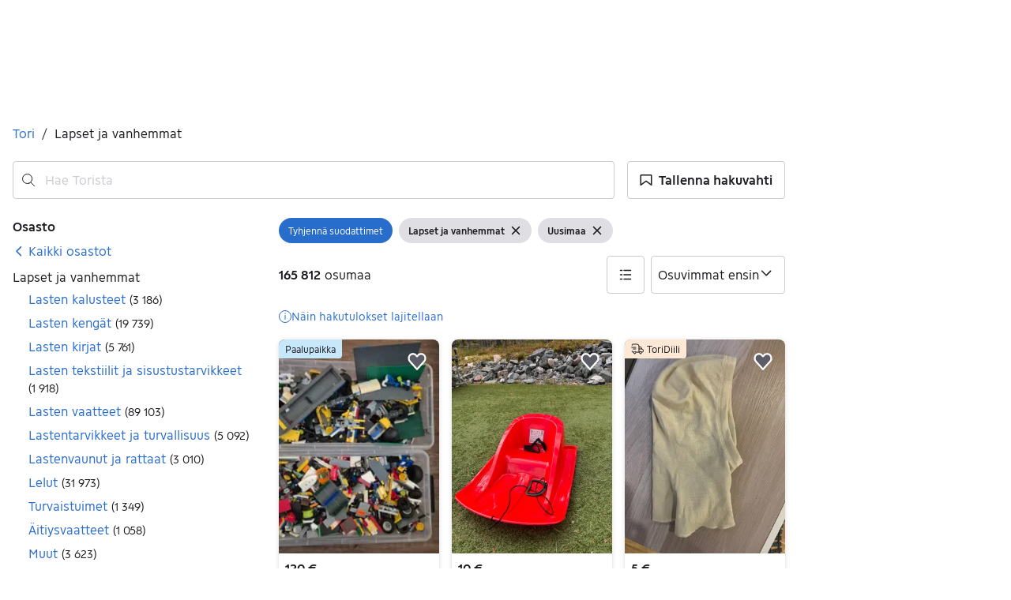

--- FILE ---
content_type: text/javascript; charset=utf-8
request_url: https://www.tori.fi/sourcepoint/v5.js
body_size: 23195
content:
/*! Copyright © 2025 Schibsted Marketplaces. Generated by @m10s/cmp 5.0.2 (2025-11-04T10:02:15.303Z) */
!function(){var e=["jsSdkVersion","id","realm","clientId","pulseTracker","referrer","state","pulseObjectName","showInWebview","identityObject","identityObjectName","disableSentry","disableNativeConsentCheck","enableUserCentric","groupId"],t=["jsSdkVersion","id","realm","clientId","pulseTracker","referrer","state","pulseObjectName","showInWebview","identityObject","identityObjectName","disableSentry","disableNativeConsentCheck","enableUserCentric","groupId"];function n(){/*! regenerator-runtime -- Copyright (c) 2014-present, Facebook, Inc. -- license (MIT): https://github.com/facebook/regenerator/blob/main/LICENSE */n=function(){return e};var e={},t=Object.prototype,r=t.hasOwnProperty,o=Object.defineProperty||function(e,t,n){e[t]=n.value},i="function"==typeof Symbol?Symbol:{},a=i.iterator||"@@iterator",s=i.asyncIterator||"@@asyncIterator",c=i.toStringTag||"@@toStringTag";function u(e,t,n){return Object.defineProperty(e,t,{value:n,enumerable:!0,configurable:!0,writable:!0}),e[t]}try{u({},"")}catch(e){u=function(e,t,n){return e[t]=n}}function l(e,t,n,r){var i=t&&t.prototype instanceof d?t:d,a=Object.create(i.prototype),s=new j(r||[]);return o(a,"_invoke",{value:C(e,n,s)}),a}function p(e,t,n){try{return{type:"normal",arg:e.call(t,n)}}catch(e){return{type:"throw",arg:e}}}e.wrap=l;var f={};function d(){}function y(){}function g(){}var v={};u(v,a,(function(){return this}));var h=Object.getPrototypeOf,m=h&&h(h(S([])));m&&m!==t&&r.call(m,a)&&(v=m);var b=g.prototype=d.prototype=Object.create(v);function w(e){["next","throw","return"].forEach((function(t){u(e,t,(function(e){return this._invoke(t,e)}))}))}function _(e,t){function n(o,i,a,s){var c=p(e[o],e,i);if("throw"!==c.type){var u=c.arg,l=u.value;return l&&"object"==typeof l&&r.call(l,"__await")?t.resolve(l.__await).then((function(e){n("next",e,a,s)}),(function(e){n("throw",e,a,s)})):t.resolve(l).then((function(e){u.value=e,a(u)}),(function(e){return n("throw",e,a,s)}))}s(c.arg)}var i;o(this,"_invoke",{value:function(e,r){function o(){return new t((function(t,o){n(e,r,t,o)}))}return i=i?i.then(o,o):o()}})}function C(e,t,n){var r="suspendedStart";return function(o,i){if("executing"===r)throw new Error("Generator is already running");if("completed"===r){if("throw"===o)throw i;return k()}for(n.method=o,n.arg=i;;){var a=n.delegate;if(a){var s=P(a,n);if(s){if(s===f)continue;return s}}if("next"===n.method)n.sent=n._sent=n.arg;else if("throw"===n.method){if("suspendedStart"===r)throw r="completed",n.arg;n.dispatchException(n.arg)}else"return"===n.method&&n.abrupt("return",n.arg);r="executing";var c=p(e,t,n);if("normal"===c.type){if(r=n.done?"completed":"suspendedYield",c.arg===f)continue;return{value:c.arg,done:n.done}}"throw"===c.type&&(r="completed",n.method="throw",n.arg=c.arg)}}}function P(e,t){var n=t.method,r=e.iterator[n];if(void 0===r)return t.delegate=null,"throw"===n&&e.iterator.return&&(t.method="return",t.arg=void 0,P(e,t),"throw"===t.method)||"return"!==n&&(t.method="throw",t.arg=new TypeError("The iterator does not provide a '"+n+"' method")),f;var o=p(r,e.iterator,t.arg);if("throw"===o.type)return t.method="throw",t.arg=o.arg,t.delegate=null,f;var i=o.arg;return i?i.done?(t[e.resultName]=i.value,t.next=e.nextLoc,"return"!==t.method&&(t.method="next",t.arg=void 0),t.delegate=null,f):i:(t.method="throw",t.arg=new TypeError("iterator result is not an object"),t.delegate=null,f)}function I(e){var t={tryLoc:e[0]};1 in e&&(t.catchLoc=e[1]),2 in e&&(t.finallyLoc=e[2],t.afterLoc=e[3]),this.tryEntries.push(t)}function O(e){var t=e.completion||{};t.type="normal",delete t.arg,e.completion=t}function j(e){this.tryEntries=[{tryLoc:"root"}],e.forEach(I,this),this.reset(!0)}function S(e){if(e){var t=e[a];if(t)return t.call(e);if("function"==typeof e.next)return e;if(!isNaN(e.length)){var n=-1,o=function t(){for(;++n<e.length;)if(r.call(e,n))return t.value=e[n],t.done=!1,t;return t.value=void 0,t.done=!0,t};return o.next=o}}return{next:k}}function k(){return{value:void 0,done:!0}}return y.prototype=g,o(b,"constructor",{value:g,configurable:!0}),o(g,"constructor",{value:y,configurable:!0}),y.displayName=u(g,c,"GeneratorFunction"),e.isGeneratorFunction=function(e){var t="function"==typeof e&&e.constructor;return!!t&&(t===y||"GeneratorFunction"===(t.displayName||t.name))},e.mark=function(e){return Object.setPrototypeOf?Object.setPrototypeOf(e,g):(e.__proto__=g,u(e,c,"GeneratorFunction")),e.prototype=Object.create(b),e},e.awrap=function(e){return{__await:e}},w(_.prototype),u(_.prototype,s,(function(){return this})),e.AsyncIterator=_,e.async=function(t,n,r,o,i){void 0===i&&(i=Promise);var a=new _(l(t,n,r,o),i);return e.isGeneratorFunction(n)?a:a.next().then((function(e){return e.done?e.value:a.next()}))},w(b),u(b,c,"Generator"),u(b,a,(function(){return this})),u(b,"toString",(function(){return"[object Generator]"})),e.keys=function(e){var t=Object(e),n=[];for(var r in t)n.push(r);return n.reverse(),function e(){for(;n.length;){var r=n.pop();if(r in t)return e.value=r,e.done=!1,e}return e.done=!0,e}},e.values=S,j.prototype={constructor:j,reset:function(e){if(this.prev=0,this.next=0,this.sent=this._sent=void 0,this.done=!1,this.delegate=null,this.method="next",this.arg=void 0,this.tryEntries.forEach(O),!e)for(var t in this)"t"===t.charAt(0)&&r.call(this,t)&&!isNaN(+t.slice(1))&&(this[t]=void 0)},stop:function(){this.done=!0;var e=this.tryEntries[0].completion;if("throw"===e.type)throw e.arg;return this.rval},dispatchException:function(e){if(this.done)throw e;var t=this;function n(n,r){return a.type="throw",a.arg=e,t.next=n,r&&(t.method="next",t.arg=void 0),!!r}for(var o=this.tryEntries.length-1;o>=0;--o){var i=this.tryEntries[o],a=i.completion;if("root"===i.tryLoc)return n("end");if(i.tryLoc<=this.prev){var s=r.call(i,"catchLoc"),c=r.call(i,"finallyLoc");if(s&&c){if(this.prev<i.catchLoc)return n(i.catchLoc,!0);if(this.prev<i.finallyLoc)return n(i.finallyLoc)}else if(s){if(this.prev<i.catchLoc)return n(i.catchLoc,!0)}else{if(!c)throw new Error("try statement without catch or finally");if(this.prev<i.finallyLoc)return n(i.finallyLoc)}}}},abrupt:function(e,t){for(var n=this.tryEntries.length-1;n>=0;--n){var o=this.tryEntries[n];if(o.tryLoc<=this.prev&&r.call(o,"finallyLoc")&&this.prev<o.finallyLoc){var i=o;break}}i&&("break"===e||"continue"===e)&&i.tryLoc<=t&&t<=i.finallyLoc&&(i=null);var a=i?i.completion:{};return a.type=e,a.arg=t,i?(this.method="next",this.next=i.finallyLoc,f):this.complete(a)},complete:function(e,t){if("throw"===e.type)throw e.arg;return"break"===e.type||"continue"===e.type?this.next=e.arg:"return"===e.type?(this.rval=this.arg=e.arg,this.method="return",this.next="end"):"normal"===e.type&&t&&(this.next=t),f},finish:function(e){for(var t=this.tryEntries.length-1;t>=0;--t){var n=this.tryEntries[t];if(n.finallyLoc===e)return this.complete(n.completion,n.afterLoc),O(n),f}},catch:function(e){for(var t=this.tryEntries.length-1;t>=0;--t){var n=this.tryEntries[t];if(n.tryLoc===e){var r=n.completion;if("throw"===r.type){var o=r.arg;O(n)}return o}}throw new Error("illegal catch attempt")},delegateYield:function(e,t,n){return this.delegate={iterator:S(e),resultName:t,nextLoc:n},"next"===this.method&&(this.arg=void 0),f}},e}function r(e,t,n,r,o,i,a){try{var s=e[i](a),c=s.value}catch(e){return void n(e)}s.done?t(c):Promise.resolve(c).then(r,o)}function o(e){return function(){var t=this,n=arguments;return new Promise((function(o,i){var a=e.apply(t,n);function s(e){r(a,o,i,s,c,"next",e)}function c(e){r(a,o,i,s,c,"throw",e)}s(void 0)}))}}function i(e,t){if(null==e)return{};var n,r,o={},i=Object.keys(e);for(r=0;r<i.length;r++)n=i[r],t.indexOf(n)>=0||(o[n]=e[n]);return o}function a(){var e;"undefined"!=typeof document&&document.location.href.indexOf("sp_debug=1")>0&&(e=console).debug.apply(e,["[CMP]"].concat(Array.prototype.slice.call(arguments)))}function s(e,t,n,r,o){var i=new URL(e);i.searchParams.append("utm_source","cmp"),i.searchParams.append("utm_medium","psi"),i.searchParams.append("referrer",r||window.location.href),n&&i.searchParams.append("client_id",n),t&&i.searchParams.append("environment_id",t),o&&i.searchParams.append("state",o),window.location.href=i.href}function c(e){return null===e?null:Boolean(parseInt(e))}var u=function(e,t){return Object.keys(t).filter((function(t){return void 0!==e[t]})).forEach((function(n){return"object"==typeof t[n]?Object.keys(t[n]).forEach((function(r){return e[n][r]=t[n][r]})):e[n]=t[n]}))};function l(e,t,n){var r=new Date;r.setTime(r.getTime()+24*n*60*60*1e3);var o="expires="+r.toUTCString();document.cookie=e+"="+t+";"+o+";path=/"}function p(e){for(var t=e+"=",n=decodeURIComponent(document.cookie).split(";"),r=0;r<n.length;r++){for(var o=n[r];" "==o.charAt(0);)o=o.substring(1);if(0==o.indexOf(t))return o.substring(t.length,o.length)}return""}function f(e){document.cookie=e+"=; Max-Age=-99999999;"}function d(e){var t=e.createElement("script");t.innerHTML='"use strict";function _typeof(t){return(_typeof="function"==typeof Symbol&&"symbol"==typeof Symbol.iterator?function(t){return typeof t}:function(t){return t&&"function"==typeof Symbol&&t.constructor===Symbol&&t!==Symbol.prototype?"symbol":typeof t})(t)}!function(){var t=function(){var t,e,o=[],n=window,r=n;for(;r;){try{if(r.frames.__tcfapiLocator){t=r;break}}catch(t){}if(r===n.top)break;r=r.parent}t||(!function t(){var e=n.document,o=!!n.frames.__tcfapiLocator;if(!o)if(e.body){var r=e.createElement("iframe");r.style.cssText="display:none",r.name="__tcfapiLocator",e.body.appendChild(r)}else setTimeout(t,5);return!o}(),n.__tcfapi=function(){for(var t=arguments.length,n=new Array(t),r=0;r<t;r++)n[r]=arguments[r];if(!n.length)return o;"setGdprApplies"===n[0]?n.length>3&&2===parseInt(n[1],10)&&"boolean"==typeof n[3]&&(e=n[3],"function"==typeof n[2]&&n[2]("set",!0)):"ping"===n[0]?"function"==typeof n[2]&&n[2]({gdprApplies:e,cmpLoaded:!1,cmpStatus:"stub"}):o.push(n)},n.addEventListener("message",(function(t){var e="string"==typeof t.data,o={};if(e)try{o=JSON.parse(t.data)}catch(t){}else o=t.data;var n="object"===_typeof(o)&&null!==o?o.__tcfapiCall:null;n&&window.__tcfapi(n.command,n.version,(function(o,r){var a={__tcfapiReturn:{returnValue:o,success:r,callId:n.callId}};t&&t.source&&t.source.postMessage&&t.source.postMessage(e?JSON.stringify(a):a,"*")}),n.parameter)}),!1))};"undefined"!=typeof module?module.exports=t:t()}();',e.head.appendChild(t)}var y={"propertyId":35412,"consentLanguage":"fi","groupPmId":1161793,"baseEndpoint":"https://cmpv2.tori.fi","accountId":1960,"clientId":650421},g=["Mixed","PSI","SCC","TCF","PMC"],v="default",h="cmp",m="cache",b="accepted",w="rejected",_="unknown",C=Object.freeze({purposes:{CMP_ANALYTICS:{optIn:!1,status:_},CMP_MARKETING:{optIn:!1,status:_},CMP_ADVERTISING:{optIn:!1,status:_},CMP_PERSONALIZATION:{optIn:!1,status:_}},source:v});function P(e,t,n,r){a("Pulse: "+n+"(actor, data):",t,r),I(e,(function(e){e&&"function"==typeof e.track&&e.track(n,{schema:"http://schema.schibsted.com/events/tracker-event.json/348.json",object:Object.assign({},r,P.pulseCommonData),provider:{component:"CMP-Marketplaces"},actor:t})}))}function I(e,t){if(e.psi.pulseTracker)return t(e.psi.pulseTracker);var n=e.psi.pulseObjectName||"pulse";return"function"!=typeof e[n]?console.error("No Pulse integration detected. Aborting."):e[n]((function(e){"function"==typeof t&&t(e)}))}function O(){var e,t=null==(e=P.pulseCommonData)?void 0:e.messageName;if(t)return g.find((function(e){return t.includes(e)}))}function j(e){return"CMP_"+("personalisation"===e?"personalization":e).toUpperCase()}function S(e,t,n){var r=Object.keys(k(e)).filter((function(t){return k(e)[t]})),o=Object.keys(k(e)).filter((function(t){return!k(e)[t]}));return r.map((function(e){var n=t.purposes[j(e)];n.optIn=!0,n.status=b})),o.map((function(e){t.purposes[j(e)].status=w})),t.source=n,t}function k(e){var t,n=c((e._scc_||e._tcf_).getPermissionSync("CMP:advertising")),r=c((e._scc_||e._tcf_).getPermissionSync("CMP:analytics")),o=c((e._scc_||e._tcf_).getPermissionSync("CMP:marketing")),i=c((e._scc_||e._tcf_).getPermissionSync("CMP:personalisation"));return t={advertising:n,analytics:r,marketing:o,personalisation:i},Object.entries(t).filter((function(e){return e[0],null!=e[1]})).reduce((function(e,t){var n,r=t[0],o=t[1];return Object.assign({},e,((n={})[r]=o,n))}),{})}function M(e,t){var n=t.performance.now();return e?Math.round((n-e)/1e3):null}var E=null,L=!1,T=!1;function N(e,t){if(t&&("object"!=typeof(n=t)||n.constructor!==Object))return console.error("Provided object is incorrect");var n;if(0===Object.keys(k(e)).length){if(!t)return C;var r=JSON.parse(JSON.stringify(t));return r.source=v,r}return S(e,JSON.parse(JSON.stringify(t||C)),m)}function x(e,t){t.events=t.events||{};var n,r=t.events.onMessageReceiveData,o=t.events.onMessageChoiceSelect,i=t.events.onMessageReady,s=t.events.onPrivacyManagerAction,c=t.events.onConsentReady,u=!0,l={id:t.userId,realm:t.realm};t.events.onMessageReceiveData=function(e,n){a("Sourcepoint: onMessageReceiveData(data)",n),E=!0,P.pulseCommonData={"@id":"sdrn:privacy:cmp:"+(n.messageId||""),"@type":"CMP",messageName:n.msgDescription||"",propertyId:t.propertyId,messageId:n.messageId||void 0,bucket:n.bucket||void 0,jsSdkVersion:t.jsSdkVersion,partitionId:n.prtnUUID||"",language:t.consentLanguage},"function"==typeof r&&r(n)},t.events.onMessageReady=function(){var t,r;null==(t=window._tcf_)||null==(r=t.TCFCallbacks)||r.map((function(e){e()})),a("Sourcepoint: onMessageReady()");var o=O();if(a("Pulse: Detected message type: "+o),!E)return P(e,l,"View",{name:"CMP: Privacy Manager displayed",messageType:O()});n=e.performance.now(),P(e,l,"View",{name:"CMP: Message displayed",messageType:o}),"function"==typeof i&&i()},t.events.onMessageChoiceSelect=function(t,r,i){if(a("Sourcepoint: onMessageReady(choice_id="+r+", choice_type_id="+i+")"),5===i){var s=M(n,e);P(e,l,"engagementEvent",Object.assign({name:"CMP: Link to Privacy / Cookie Policy clicked",elementType:"anchor",isFirstLayer:E,messageType:O()},s&&{duration:s})),E=null}if(9===i){u=!1,E=null;var c=M(n,e);P(e,l,"engagementEvent",Object.assign({name:"CMP: Open Privacy Settings",elementType:"button",messageType:O()},c&&{duration:c}))}if(11===i&&(u=!0),12===i&&(E=!1),15===i){var p=M(n,e);P(e,l,"engagementEvent",Object.assign({name:"CMP: Dismiss message",elementType:"button",messageType:O()},p&&{duration:p}))}"function"==typeof o&&o(r,i)},t.events.onPrivacyManagerAction=function(e,t){a("Sourcepoint: onPrivacyManagerAction()"),L=!0,E=!1,"none"===t.purposeConsent?(T=!0,u=!1):(T=!1,u=!0),"function"==typeof s&&s()},t.events.onConsentReady=function(t,r,o,i){var s,p,f,d;null==(s=window._tcf_)||null==(p=s.consentedCallback)||p.map((function(e){e(i.consentedToAll)})),null==(f=window._tcf_)||null==(d=f.TCFCallbacks)||d.map((function(e){e()})),a("Sourcepoint: onConsentReady(message_type="+t+", consentUUID="+r+", euconsent)",o),a("Sourcepoint: getMessageType() "+O());var y=M(n,e);if(void 0!==O()||L){var g="PSI"===O()?null:k(e);if(function(e){var t=JSON.parse(JSON.stringify(C));I(e,(function(n){try{n.setConsents(S(e,t,h))}catch(e){console.error("Consents couldn't be set. The provided version of Pulse SDK does not support the setConsents event")}}))}(e),T&&P(e,l,"engagementEvent",Object.assign({name:"CMP: Reject all",elementType:"button",messageType:O()},y&&{duration:y})),!u)return!1;P(e,l,"engagementEvent",Object.assign({name:"CMP: Accept",elementType:"button",messageType:O(),consentedToAll:null==i?void 0:i.consentedToAll,isFirstLayer:E||!!E},g&&{consents:g},y&&{duration:y})),E=null,L=!1,T=!1,"function"==typeof c&&c(t,r,o,i)}}}function A(e,t,n){var r;if(!t||!t.groupPmId)throw new Error("groupPmId is required");var o="CMP:advertising",i="CMP:analytics",s="CMP:marketing",c="CMP:personalisation",u="CMP:performance_marketing",l={};function p(t){return a(n+": getPermissionFromCache(category="+t+")"),e.localStorage.getItem(t)}l[o]=[],l[i]=[],l[s]=[],l[c]=[],l[u]=[];var f,d={subscribers:l,consentedCallback:[],TCFCallbacks:[],showPrivacyManager:function(){a("${type}: showPrivacyManager()"),P.pulseCommonData.messageName="",L=!0,E=!1,e._sp_.gdpr.loadPrivacyManagerModal()},getPermissionSync:function(e){return a(n+": getPermissionSync(category="+e+")"),p(e)},getPermission:function(e,t){a(n+": getPermission(category="+e+")");var r,o=d.subscribe(e,(r=!1,function(e){r?"function"==typeof o&&o():(r=!0,t(e),t=function(){})}))},notify:(r={},r[o]=p(o),r[i]=p(i),r[s]=p(s),r[c]=p(c),r[u]=p(u),f=r,function(e,t){if(f[e]!==t){a(n+": notify(category="+e+", value="+t+")"),f[e]=t;for(var r=d.subscribers[e],o=0;o<r.length;o++)r[o](t)}else a(n+": notify(category="+e+", value="+t+") - IGNORED")}),subscribe:function(e,t){if(a(n+": subscribe(category="+e+")"),d.subscribers[e]){d.subscribers[e].push(t);var r=p(e);return null!==r&&t(r),function(){d.subscribers[e]=d.subscribers[e].filter((function(e){return e!==t}))}}console.error("Unable to subscribe - undefined consent category!")},getCachedOrDefaultConsentsForPulse:function(t){return N(e,t)},isConsentedToAll:function(e){d.consentedCallback.push(e)},getConsentedToAllSync:function(){var e=p("_sp_user_consent_"+t.propertyId);try{var n,r;if(0===Object.keys(localStorage).filter((function(e){return e.startsWith("CMP:")})).length)return null;var o=null==(n=JSON.parse(e))||null==(r=n.gdpr)?void 0:r.consentStatus;if((null==o?void 0:o.vendorListAdditions)||(null==o?void 0:o.legalBasisChanges))return null;var i=null==o?void 0:o.consentedAll;return void 0===i?null:i}catch(e){return null}},onTcfReady:function(e){d.TCFCallbacks.push(e)}};return e._SourcePoint_Consent_Callback=d.notify,d}function R(e,t){var n,r;if(null!=(n=e.psi)&&n.identityObject)return e.psi.identityObject;if(null!=t&&t.identityObject)return t.identityObject;var o=(null==(r=e.psi)?void 0:r.identityObjectName)||(null==t?void 0:t.identityObjectName)||"Identity";return e[o]?e[o]:console.warn("No Schibsted Account integration detected.")}function U(e){var t=Array.from({length:20},(function(){return String.fromCharCode(Math.floor(25*Math.random()+97))})).join(""),n=btoa(JSON.stringify(t));R(e)&&R(e).login({state:n})}var D=function(e){if("number"==typeof e||void 0===e)return config.userId=e;throw new Error("Id value "+e+" is invalid")},F=function(e){return function(e){try{return Boolean(new URL(e))}catch(e){return!1}}(e)?window.psi.isLoggedInUser?s(e,null,window.psi.clientId,window.psi.referrer,window.psi.state):I(window,(function(t){t.getEnvironmentId().then((function(t){s(e,t,window.psi.clientId,window.psi.referrer,window.psi.state)}))})):console.error("The URL passed to the configuration is invalid. Please, correct it.")},G=function(){return U(window)},J=function(e,t,n){e.targetingParams=e.targetingParams||{},e.targetingParams[t]=n};var V=["Hermes","_app_","tv.nu","FinnApp","Omni"];function W(e){return V.some((function(t){return e.userAgent.includes(t)}))}function H(e,t,n){return!new URLSearchParams(null==(r=e.location)?void 0:r.search).has("_sp_pass_consent")&&W(t)&&!n.disableNativeConsentCheck;var r}function z(){return(z=o(n().mark((function e(r,o,a,s,c){var u,d,y,g,v;return n().wrap((function(e){for(;;)switch(e.prev=e.next){case 0:if(B(r,o,a,s,c),s.jsSdkVersion,s.id,s.realm,s.clientId,s.pulseTracker,s.referrer,s.state,s.pulseObjectName,s.showInWebview,s.identityObject,s.identityObjectName,s.disableSentry,s.disableNativeConsentCheck,s.enableUserCentric,s.groupId,u=i(s,t),e.prev=2,d=R(r),e.t0=p("CMP:isLoggedIn"),e.t0){e.next=9;break}return e.next=8,d.isLoggedIn();case 8:e.t0=e.sent;case 9:if(e.t0){e.next=12;break}return e.abrupt("return",Y(r,u));case 12:return d.on("logout",(function(){f("CMP:isLoggedIn")})),p("CMP:isLoggedIn")||l("CMP:isLoggedIn",!0),J(s,"loggedin",!0),y={externalParty:"sourcepoint",optionalSuffix:s.groupId},e.next=18,d.getExternalId(y.externalParty,y.optionalSuffix);case 18:g=e.sent,v=J(s,"enableUserCentric",!0),Y(r,Object.assign({authId:g,targetingParams:v},u)),e.next=27;break;case 23:e.prev=23,e.t1=e.catch(2),console.error("Identity: ",e.t1),Y(r,u);case 27:case"end":return e.stop()}}),e,null,[[2,23]])})))).apply(this,arguments)}function B(e,t,n,r,o){var i,a,s;if(!(r&&r.baseEndpoint&&r.propertyId&&r.consentLanguage))throw new Error("One of missing: baseEndpoint, propertyId, consentLanguage");x(e,r),function(e){e.events=e.events||{},e.events.onError=function(t,n,r){try{t&&window._cmp_.sentry.setTag("message_type",t),n&&window._cmp_.sentry.setTag("errorCode",n),window._cmp_.sentry.setTag("propertyId",e.propertyId),window._cmp_.sentry.captureException(r)}catch(e){console.error("Can not send the error to Sentry, "+e)}},e.events.onMessageChoiceError=function(e,t){try{e&&window._cmp_.sentry.setTag("message_type",e),window._cmp_.sentry.captureException(t)}catch(t){console.error("Can not send the error to Sentry, "+t)}}}(r),r.accountId=r.accountId||1960,r.custom={},"psi"!==o&&(r.gdpr={includeTcfApi:"tcf"===o}),r.propertyHref&&(r.joinHref=!0);var c=r.userId||(null==(i=R(e,r))?void 0:i._session.userId);c&&J(r,"loggedin","true");var u=r.clientId||(null==(a=R(window,r))?void 0:a.clientId);W(n)&&J(r,"mobile-webview",!r.showInWebview||r.showInWebview);var l,p=null==t||null==(s=t.referrer)?void 0:s.split("/")[2];p&&J(r,"referrer-hostname",p),l=/(_sch_cmp_[_a-z0-9]+)=(.+)/i,t.cookie.split(";").filter((function(e){return l.test(e)})).map((function(e){return e.split("=").map((function(e){return e.trim()}))})).forEach((function(e){var t=e[0],n=e[1];return J(r,t,n)})),r.propertyHref&&t.location.search&&-1===r.propertyHref.indexOf("?")&&(r.propertyHref+=t.location.search);var f=r.pulseTracker,d=r.referrer,y=r.state,g=r.pulseObjectName,v=r.showInWebview,h=r.identityObject,m=r.identityObjectName,b=r.enableUserCentric,w=r.groupId;e.psi=e.psi||{},e.psi.isLoggedInUser=!!c,e.psi.setUserId=D,e.psi.openPrivacySettings=F,e.psi.pulseTracker=f,e.psi.clientId=u,e.psi.referrer=d,e.psi.state=y,e.psi.pulseObjectName=g,e.psi.showInWebview=v,e.psi.identityObject=h,e.psi.identityObjectName=m,e.psi.triggerLogin=G,e.psi.enableUserCentric=b,e.psi.groupId=w}function Y(e,t){e._sp_=e._sp_||{},e._sp_.config=t,a("Sourcepoint initiated with config: ",t)}H(window,navigator,y)?(console.warn("CMP: Native consent is not passed. Sourcepoint will not be initialized."),window._sp_={config:{accountId:1960,baseEndpoint:"https://cdn.privacy-mgmt.com"}}):(d(document),function(e,t){if(!t.disableSentry){var n=e.createElement("script");u(n,{async:!0,type:"module",src:"https://static.pro.cmp.m10s.io/dist/index.js",fetchPriority:"low"}),e.head.appendChild(n)}}(document,y),function(e,t){e._tcf_=A(e,t)}(window,y),y.enableUserCentric?function(e,t,n,r,o){z.apply(this,arguments)}(window,document,navigator,y,"tcf"):function(t,n,r,o,a){B(t,n,r,o,a),o.jsSdkVersion,o.id,o.realm,o.clientId,o.pulseTracker,o.referrer,o.state,o.pulseObjectName,o.showInWebview,o.identityObject,o.identityObjectName,o.disableSentry,o.disableNativeConsentCheck,o.enableUserCentric,o.groupId,Y(t,i(o,e))}(window,document,navigator,y,"tcf")),H(window,navigator,y)||(d(document),function(e,t){var n=e.baseEndpoint+"/unified/wrapperMessagingWithoutDetection.js",r=t.getElementsByTagName("script"),o=r[r.length-1],i=t.createElement("link");u(i,{rel:"preload",as:"script",crossorigin:"crossorigin",href:n}),t.head.appendChild(i);var a=t.createElement("script");u(a,{async:!0,src:n}),o.insertAdjacentElement("afterend",a)}(y,document))}();


--- FILE ---
content_type: application/javascript
request_url: https://assets.tori.fi/npm/workbox-window/v7/workbox-window.js
body_size: 1881
content:
var x=(d,l)=>()=>(l||d((l={exports:{}}).exports,l),l.exports);var U=x((b,O)=>{(function(d,l){typeof b=="object"&&typeof O!="undefined"?l(b):typeof define=="function"&&define.amd?define(["exports"],l):l((d=typeof globalThis!="undefined"?globalThis:d||self).workbox={})})(b,function(d){"use strict";try{self["workbox:window:7.2.0"]&&_()}catch(e){}function l(e,n){return new Promise(function(t){var i=new MessageChannel;i.port1.onmessage=function(c){t(c.data)},e.postMessage(n,[i.port2])})}function T(e){var n=function(t,i){if(typeof t!="object"||!t)return t;var c=t[Symbol.toPrimitive];if(c!==void 0){var g=c.call(t,i||"default");if(typeof g!="object")return g;throw new TypeError("@@toPrimitive must return a primitive value.")}return(i==="string"?String:Number)(t)}(e,"string");return typeof n=="symbol"?n:n+""}function W(e,n){for(var t=0;t<n.length;t++){var i=n[t];i.enumerable=i.enumerable||!1,i.configurable=!0,"value"in i&&(i.writable=!0),Object.defineProperty(e,T(i.key),i)}}function E(e,n){return E=Object.setPrototypeOf?Object.setPrototypeOf.bind():function(t,i){return t.__proto__=i,t},E(e,n)}function k(e,n){(n==null||n>e.length)&&(n=e.length);for(var t=0,i=new Array(n);t<n;t++)i[t]=e[t];return i}function A(e,n){var t=typeof Symbol!="undefined"&&e[Symbol.iterator]||e["@@iterator"];if(t)return(t=t.call(e)).next.bind(t);if(Array.isArray(e)||(t=function(c,g){if(c){if(typeof c=="string")return k(c,g);var h=Object.prototype.toString.call(c).slice(8,-1);return h==="Object"&&c.constructor&&(h=c.constructor.name),h==="Map"||h==="Set"?Array.from(c):h==="Arguments"||/^(?:Ui|I)nt(?:8|16|32)(?:Clamped)?Array$/.test(h)?k(c,g):void 0}}(e))||n&&e&&typeof e.length=="number"){t&&(e=t);var i=0;return function(){return i>=e.length?{done:!0}:{done:!1,value:e[i++]}}}throw new TypeError(`Invalid attempt to iterate non-iterable instance.
In order to be iterable, non-array objects must have a [Symbol.iterator]() method.`)}try{self["workbox:core:7.2.0"]&&_()}catch(e){}var P=function(){var e=this;this.promise=new Promise(function(n,t){e.resolve=n,e.reject=t})};function S(e,n){var t=location.href;return new URL(e,t).href===new URL(n,t).href}var w=function(e,n){this.type=e,Object.assign(this,n)};function p(e,n,t){return t?n?n(e):e:(e&&e.then||(e=Promise.resolve(e)),n?e.then(n):e)}function F(){}var I={type:"SKIP_WAITING"};function K(e,n){if(!n)return e&&e.then?e.then(F):Promise.resolve()}var M=function(e){function n(v,u){var r,o;return u===void 0&&(u={}),(r=e.call(this)||this).At={},r.It=0,r.Tt=new P,r.Mt=new P,r.Bt=new P,r.Lt=0,r.Nt=new Set,r.Gt=function(){var s=r.Kt,a=s.installing;r.It>0||!S(a.scriptURL,r.zt.toString())||performance.now()>r.Lt+6e4?(r.Dt=a,s.removeEventListener("updatefound",r.Gt)):(r.Ft=a,r.Nt.add(a),r.Tt.resolve(a)),++r.It,a.addEventListener("statechange",r.Ht)},r.Ht=function(s){var a=r.Kt,f=s.target,y=f.state,j=f===r.Dt,L={sw:f,isExternal:j,originalEvent:s};!j&&r.Jt&&(L.isUpdate=!0),r.dispatchEvent(new w(y,L)),y==="installed"?r.Qt=self.setTimeout(function(){y==="installed"&&a.waiting===f&&r.dispatchEvent(new w("waiting",L))},200):y==="activating"&&(clearTimeout(r.Qt),j||r.Mt.resolve(f))},r.Vt=function(s){var a=r.Ft,f=a!==navigator.serviceWorker.controller;r.dispatchEvent(new w("controlling",{isExternal:f,originalEvent:s,sw:a,isUpdate:r.Jt})),f||r.Bt.resolve(a)},r.Xt=(o=function(s){var a=s.data,f=s.ports,y=s.source;return p(r.getSW(),function(){r.Nt.has(y)&&r.dispatchEvent(new w("message",{data:a,originalEvent:s,ports:f,sw:y}))})},function(){for(var s=[],a=0;a<arguments.length;a++)s[a]=arguments[a];try{return Promise.resolve(o.apply(this,s))}catch(f){return Promise.reject(f)}}),r.zt=v,r.At=u,navigator.serviceWorker.addEventListener("message",r.Xt),r}var t,i;i=e,(t=n).prototype=Object.create(i.prototype),t.prototype.constructor=t,E(t,i);var c,g,h,m=n.prototype;return m.register=function(v){var u=(v===void 0?{}:v).immediate,r=u!==void 0&&u;try{var o=this;return p(function(s,a){var f=s();return f&&f.then?f.then(a):a(f)}(function(){if(!r&&document.readyState!=="complete")return K(new Promise(function(s){return window.addEventListener("load",s)}))},function(){return o.Jt=!!navigator.serviceWorker.controller,o.Yt=o.Zt(),p(o.tn(),function(s){o.Kt=s,o.Yt&&(o.Ft=o.Yt,o.Mt.resolve(o.Yt),o.Bt.resolve(o.Yt),o.Yt.addEventListener("statechange",o.Ht,{once:!0}));var a=o.Kt.waiting;return a&&S(a.scriptURL,o.zt.toString())&&(o.Ft=a,Promise.resolve().then(function(){o.dispatchEvent(new w("waiting",{sw:a,wasWaitingBeforeRegister:!0}))}).then(function(){})),o.Ft&&(o.Tt.resolve(o.Ft),o.Nt.add(o.Ft)),o.Kt.addEventListener("updatefound",o.Gt),navigator.serviceWorker.addEventListener("controllerchange",o.Vt),o.Kt})}))}catch(s){return Promise.reject(s)}},m.update=function(){try{return this.Kt?p(K(this.Kt.update())):p()}catch(v){return Promise.reject(v)}},m.getSW=function(){return this.Ft!==void 0?Promise.resolve(this.Ft):this.Tt.promise},m.messageSW=function(v){try{return p(this.getSW(),function(u){return l(u,v)})}catch(u){return Promise.reject(u)}},m.messageSkipWaiting=function(){this.Kt&&this.Kt.waiting&&l(this.Kt.waiting,I)},m.Zt=function(){var v=navigator.serviceWorker.controller;return v&&S(v.scriptURL,this.zt.toString())?v:void 0},m.tn=function(){try{var v=this;return p(function(u,r){try{var o=u()}catch(s){return r(s)}return o&&o.then?o.then(void 0,r):o}(function(){return p(navigator.serviceWorker.register(v.zt,v.At),function(u){return v.Lt=performance.now(),u})},function(u){throw u}))}catch(u){return Promise.reject(u)}},c=n,(g=[{key:"active",get:function(){return this.Mt.promise}},{key:"controlling",get:function(){return this.Bt.promise}}])&&W(c.prototype,g),h&&W(c,h),Object.defineProperty(c,"prototype",{writable:!1}),c}(function(){function e(){this.nn=new Map}var n=e.prototype;return n.addEventListener=function(t,i){this.rn(t).add(i)},n.removeEventListener=function(t,i){this.rn(t).delete(i)},n.dispatchEvent=function(t){t.target=this;for(var i,c=A(this.rn(t.type));!(i=c()).done;)(0,i.value)(t)},n.rn=function(t){return this.nn.has(t)||this.nn.set(t,new Set),this.nn.get(t)},e}());d.Workbox=M,d.WorkboxEvent=w,d.messageSW=l,Object.defineProperty(d,"__esModule",{value:!0})})});export default U();
//# sourceMappingURL=workbox-window.js.map


--- FILE ---
content_type: application/javascript
request_url: https://assets.finn.no/npm/@lit-labs/ssr-client/v1/lit-element-hydrate-support.js
body_size: 11366
content:
var ot=Object.create;var Q=Object.defineProperty,at=Object.defineProperties,st=Object.getOwnPropertyDescriptor,ht=Object.getOwnPropertyDescriptors,ut=Object.getOwnPropertyNames,yr=Object.getOwnPropertySymbols,pt=Object.getPrototypeOf,xr=Object.prototype.hasOwnProperty,lt=Object.prototype.propertyIsEnumerable;var Ar=(e,r,t)=>r in e?Q(e,r,{enumerable:!0,configurable:!0,writable:!0,value:t}):e[r]=t,dr=(e,r)=>{for(var t in r||(r={}))xr.call(r,t)&&Ar(e,t,r[t]);if(yr)for(var t of yr(r))lt.call(r,t)&&Ar(e,t,r[t]);return e},mr=(e,r)=>at(e,ht(r));var rr=(e,r)=>()=>(r||e((r={exports:{}}).exports,r),r.exports);var ct=(e,r,t,i)=>{if(r&&typeof r=="object"||typeof r=="function")for(let n of ut(r))!xr.call(e,n)&&n!==t&&Q(e,n,{get:()=>r[n],enumerable:!(i=st(r,n))||i.enumerable});return e};var ft=(e,r,t)=>(t=e!=null?ot(pt(e)):{},ct(r||!e||!e.__esModule?Q(t,"default",{value:e,enumerable:!0}):t,e));var Nr=rr(J=>{"use strict";J.byteLength=xt;J.toByteArray=mt;J.fromByteArray=gt;var g=[],w=[],At=typeof Uint8Array!="undefined"?Uint8Array:Array,or="ABCDEFGHIJKLMNOPQRSTUVWXYZabcdefghijklmnopqrstuvwxyz0123456789+/";for(b=0,Rr=or.length;b<Rr;++b)g[b]=or[b],w[or.charCodeAt(b)]=b;var b,Rr;w[45]=62;w[95]=63;function Mr(e){var r=e.length;if(r%4>0)throw new Error("Invalid string. Length must be a multiple of 4");var t=e.indexOf("=");t===-1&&(t=r);var i=t===r?0:4-t%4;return[t,i]}function xt(e){var r=Mr(e),t=r[0],i=r[1];return(t+i)*3/4-i}function dt(e,r,t){return(r+t)*3/4-t}function mt(e){var r,t=Mr(e),i=t[0],n=t[1],a=new At(dt(e,i,n)),o=0,u=n>0?i-4:i,s;for(s=0;s<u;s+=4)r=w[e.charCodeAt(s)]<<18|w[e.charCodeAt(s+1)]<<12|w[e.charCodeAt(s+2)]<<6|w[e.charCodeAt(s+3)],a[o++]=r>>16&255,a[o++]=r>>8&255,a[o++]=r&255;return n===2&&(r=w[e.charCodeAt(s)]<<2|w[e.charCodeAt(s+1)]>>4,a[o++]=r&255),n===1&&(r=w[e.charCodeAt(s)]<<10|w[e.charCodeAt(s+1)]<<4|w[e.charCodeAt(s+2)]>>2,a[o++]=r>>8&255,a[o++]=r&255),a}function wt(e){return g[e>>18&63]+g[e>>12&63]+g[e>>6&63]+g[e&63]}function $t(e,r,t){for(var i,n=[],a=r;a<t;a+=3)i=(e[a]<<16&16711680)+(e[a+1]<<8&65280)+(e[a+2]&255),n.push(wt(i));return n.join("")}function gt(e){for(var r,t=e.length,i=t%3,n=[],a=16383,o=0,u=t-i;o<u;o+=a)n.push($t(e,o,o+a>u?u:o+a));return i===1?(r=e[t-1],n.push(g[r>>2]+g[r<<4&63]+"==")):i===2&&(r=(e[t-2]<<8)+e[t-1],n.push(g[r>>10]+g[r>>4&63]+g[r<<2&63]+"=")),n.join("")}});var Hr=rr(ar=>{ar.read=function(e,r,t,i,n){var a,o,u=n*8-i-1,s=(1<<u)-1,p=s>>1,c=-7,l=t?n-1:0,y=t?-1:1,f=e[r+l];for(l+=y,a=f&(1<<-c)-1,f>>=-c,c+=u;c>0;a=a*256+e[r+l],l+=y,c-=8);for(o=a&(1<<-c)-1,a>>=-c,c+=i;c>0;o=o*256+e[r+l],l+=y,c-=8);if(a===0)a=1-p;else{if(a===s)return o?NaN:(f?-1:1)*(1/0);o=o+Math.pow(2,i),a=a-p}return(f?-1:1)*o*Math.pow(2,a-i)};ar.write=function(e,r,t,i,n,a){var o,u,s,p=a*8-n-1,c=(1<<p)-1,l=c>>1,y=n===23?Math.pow(2,-24)-Math.pow(2,-77):0,f=i?0:a-1,$=i?1:-1,nt=r<0||r===0&&1/r<0?1:0;for(r=Math.abs(r),isNaN(r)||r===1/0?(u=isNaN(r)?1:0,o=c):(o=Math.floor(Math.log(r)/Math.LN2),r*(s=Math.pow(2,-o))<1&&(o--,s*=2),o+l>=1?r+=y/s:r+=y*Math.pow(2,1-l),r*s>=2&&(o++,s/=2),o+l>=c?(u=0,o=c):o+l>=1?(u=(r*s-1)*Math.pow(2,n),o=o+l):(u=r*Math.pow(2,l-1)*Math.pow(2,n),o=0));n>=8;e[t+f]=u&255,f+=$,u/=256,n-=8);for(o=o<<n|u,p+=n;p>0;e[t+f]=o&255,f+=$,o/=256,p-=8);e[t+f-$]|=nt*128}});var qr=rr(N=>{"use strict";var sr=Nr(),M=Hr(),Lr=typeof Symbol=="function"&&typeof Symbol.for=="function"?Symbol.for("nodejs.util.inspect.custom"):null;N.Buffer=h;N.SlowBuffer=Tt;N.INSPECT_MAX_BYTES=50;var Z=2147483647;N.kMaxLength=Z;h.TYPED_ARRAY_SUPPORT=Et();!h.TYPED_ARRAY_SUPPORT&&typeof console!="undefined"&&typeof console.error=="function"&&console.error("This browser lacks typed array (Uint8Array) support which is required by `buffer` v5.x. Use `buffer` v4.x if you require old browser support.");function Et(){try{var e=new Uint8Array(1),r={foo:function(){return 42}};return Object.setPrototypeOf(r,Uint8Array.prototype),Object.setPrototypeOf(e,r),e.foo()===42}catch(t){return!1}}Object.defineProperty(h.prototype,"parent",{enumerable:!0,get:function(){if(h.isBuffer(this))return this.buffer}});Object.defineProperty(h.prototype,"offset",{enumerable:!0,get:function(){if(h.isBuffer(this))return this.byteOffset}});function B(e){if(e>Z)throw new RangeError('The value "'+e+'" is invalid for option "size"');var r=new Uint8Array(e);return Object.setPrototypeOf(r,h.prototype),r}function h(e,r,t){if(typeof e=="number"){if(typeof r=="string")throw new TypeError('The "string" argument must be of type string. Received type number');return lr(e)}return kr(e,r,t)}h.poolSize=8192;function kr(e,r,t){if(typeof e=="string")return vt(e,r);if(ArrayBuffer.isView(e))return Bt(e);if(e==null)throw new TypeError("The first argument must be one of type string, Buffer, ArrayBuffer, Array, or Array-like Object. Received type "+typeof e);if(E(e,ArrayBuffer)||e&&E(e.buffer,ArrayBuffer)||typeof SharedArrayBuffer!="undefined"&&(E(e,SharedArrayBuffer)||e&&E(e.buffer,SharedArrayBuffer)))return ur(e,r,t);if(typeof e=="number")throw new TypeError('The "value" argument must not be of type number. Received type number');var i=e.valueOf&&e.valueOf();if(i!=null&&i!==e)return h.from(i,r,t);var n=Ft(e);if(n)return n;if(typeof Symbol!="undefined"&&Symbol.toPrimitive!=null&&typeof e[Symbol.toPrimitive]=="function")return h.from(e[Symbol.toPrimitive]("string"),r,t);throw new TypeError("The first argument must be one of type string, Buffer, ArrayBuffer, Array, or Array-like Object. Received type "+typeof e)}h.from=function(e,r,t){return kr(e,r,t)};Object.setPrototypeOf(h.prototype,Uint8Array.prototype);Object.setPrototypeOf(h,Uint8Array);function Or(e){if(typeof e!="number")throw new TypeError('"size" argument must be of type number');if(e<0)throw new RangeError('The value "'+e+'" is invalid for option "size"')}function _t(e,r,t){return Or(e),e<=0?B(e):r!==void 0?typeof t=="string"?B(e).fill(r,t):B(e).fill(r):B(e)}h.alloc=function(e,r,t){return _t(e,r,t)};function lr(e){return Or(e),B(e<0?0:cr(e)|0)}h.allocUnsafe=function(e){return lr(e)};h.allocUnsafeSlow=function(e){return lr(e)};function vt(e,r){if((typeof r!="string"||r==="")&&(r="utf8"),!h.isEncoding(r))throw new TypeError("Unknown encoding: "+r);var t=Wr(e,r)|0,i=B(t),n=i.write(e,r);return n!==t&&(i=i.slice(0,n)),i}function hr(e){for(var r=e.length<0?0:cr(e.length)|0,t=B(r),i=0;i<r;i+=1)t[i]=e[i]&255;return t}function Bt(e){if(E(e,Uint8Array)){var r=new Uint8Array(e);return ur(r.buffer,r.byteOffset,r.byteLength)}return hr(e)}function ur(e,r,t){if(r<0||e.byteLength<r)throw new RangeError('"offset" is outside of buffer bounds');if(e.byteLength<r+(t||0))throw new RangeError('"length" is outside of buffer bounds');var i;return r===void 0&&t===void 0?i=new Uint8Array(e):t===void 0?i=new Uint8Array(e,r):i=new Uint8Array(e,r,t),Object.setPrototypeOf(i,h.prototype),i}function Ft(e){if(h.isBuffer(e)){var r=cr(e.length)|0,t=B(r);return t.length===0||e.copy(t,0,0,r),t}if(e.length!==void 0)return typeof e.length!="number"||fr(e.length)?B(0):hr(e);if(e.type==="Buffer"&&Array.isArray(e.data))return hr(e.data)}function cr(e){if(e>=Z)throw new RangeError("Attempt to allocate Buffer larger than maximum size: 0x"+Z.toString(16)+" bytes");return e|0}function Tt(e){return+e!=e&&(e=0),h.alloc(+e)}h.isBuffer=function(r){return r!=null&&r._isBuffer===!0&&r!==h.prototype};h.compare=function(r,t){if(E(r,Uint8Array)&&(r=h.from(r,r.offset,r.byteLength)),E(t,Uint8Array)&&(t=h.from(t,t.offset,t.byteLength)),!h.isBuffer(r)||!h.isBuffer(t))throw new TypeError('The "buf1", "buf2" arguments must be one of type Buffer or Uint8Array');if(r===t)return 0;for(var i=r.length,n=t.length,a=0,o=Math.min(i,n);a<o;++a)if(r[a]!==t[a]){i=r[a],n=t[a];break}return i<n?-1:n<i?1:0};h.isEncoding=function(r){switch(String(r).toLowerCase()){case"hex":case"utf8":case"utf-8":case"ascii":case"latin1":case"binary":case"base64":case"ucs2":case"ucs-2":case"utf16le":case"utf-16le":return!0;default:return!1}};h.concat=function(r,t){if(!Array.isArray(r))throw new TypeError('"list" argument must be an Array of Buffers');if(r.length===0)return h.alloc(0);var i;if(t===void 0)for(t=0,i=0;i<r.length;++i)t+=r[i].length;var n=h.allocUnsafe(t),a=0;for(i=0;i<r.length;++i){var o=r[i];if(E(o,Uint8Array))a+o.length>n.length?h.from(o).copy(n,a):Uint8Array.prototype.set.call(n,o,a);else if(h.isBuffer(o))o.copy(n,a);else throw new TypeError('"list" argument must be an Array of Buffers');a+=o.length}return n};function Wr(e,r){if(h.isBuffer(e))return e.length;if(ArrayBuffer.isView(e)||E(e,ArrayBuffer))return e.byteLength;if(typeof e!="string")throw new TypeError('The "string" argument must be one of type string, Buffer, or ArrayBuffer. Received type '+typeof e);var t=e.length,i=arguments.length>2&&arguments[2]===!0;if(!i&&t===0)return 0;for(var n=!1;;)switch(r){case"ascii":case"latin1":case"binary":return t;case"utf8":case"utf-8":return pr(e).length;case"ucs2":case"ucs-2":case"utf16le":case"utf-16le":return t*2;case"hex":return t>>>1;case"base64":return Xr(e).length;default:if(n)return i?-1:pr(e).length;r=(""+r).toLowerCase(),n=!0}}h.byteLength=Wr;function It(e,r,t){var i=!1;if((r===void 0||r<0)&&(r=0),r>this.length||((t===void 0||t>this.length)&&(t=this.length),t<=0)||(t>>>=0,r>>>=0,t<=r))return"";for(e||(e="utf8");;)switch(e){case"hex":return Dt(this,r,t);case"utf8":case"utf-8":return jr(this,r,t);case"ascii":return Ht(this,r,t);case"latin1":case"binary":return Lt(this,r,t);case"base64":return Mt(this,r,t);case"ucs2":case"ucs-2":case"utf16le":case"utf-16le":return Pt(this,r,t);default:if(i)throw new TypeError("Unknown encoding: "+e);e=(e+"").toLowerCase(),i=!0}}h.prototype._isBuffer=!0;function S(e,r,t){var i=e[r];e[r]=e[t],e[t]=i}h.prototype.swap16=function(){var r=this.length;if(r%2!==0)throw new RangeError("Buffer size must be a multiple of 16-bits");for(var t=0;t<r;t+=2)S(this,t,t+1);return this};h.prototype.swap32=function(){var r=this.length;if(r%4!==0)throw new RangeError("Buffer size must be a multiple of 32-bits");for(var t=0;t<r;t+=4)S(this,t,t+3),S(this,t+1,t+2);return this};h.prototype.swap64=function(){var r=this.length;if(r%8!==0)throw new RangeError("Buffer size must be a multiple of 64-bits");for(var t=0;t<r;t+=8)S(this,t,t+7),S(this,t+1,t+6),S(this,t+2,t+5),S(this,t+3,t+4);return this};h.prototype.toString=function(){var r=this.length;return r===0?"":arguments.length===0?jr(this,0,r):It.apply(this,arguments)};h.prototype.toLocaleString=h.prototype.toString;h.prototype.equals=function(r){if(!h.isBuffer(r))throw new TypeError("Argument must be a Buffer");return this===r?!0:h.compare(this,r)===0};h.prototype.inspect=function(){var r="",t=N.INSPECT_MAX_BYTES;return r=this.toString("hex",0,t).replace(/(.{2})/g,"$1 ").trim(),this.length>t&&(r+=" ... "),"<Buffer "+r+">"};Lr&&(h.prototype[Lr]=h.prototype.inspect);h.prototype.compare=function(r,t,i,n,a){if(E(r,Uint8Array)&&(r=h.from(r,r.offset,r.byteLength)),!h.isBuffer(r))throw new TypeError('The "target" argument must be one of type Buffer or Uint8Array. Received type '+typeof r);if(t===void 0&&(t=0),i===void 0&&(i=r?r.length:0),n===void 0&&(n=0),a===void 0&&(a=this.length),t<0||i>r.length||n<0||a>this.length)throw new RangeError("out of range index");if(n>=a&&t>=i)return 0;if(n>=a)return-1;if(t>=i)return 1;if(t>>>=0,i>>>=0,n>>>=0,a>>>=0,this===r)return 0;for(var o=a-n,u=i-t,s=Math.min(o,u),p=this.slice(n,a),c=r.slice(t,i),l=0;l<s;++l)if(p[l]!==c[l]){o=p[l],u=c[l];break}return o<u?-1:u<o?1:0};function Vr(e,r,t,i,n){if(e.length===0)return-1;if(typeof t=="string"?(i=t,t=0):t>2147483647?t=2147483647:t<-2147483648&&(t=-2147483648),t=+t,fr(t)&&(t=n?0:e.length-1),t<0&&(t=e.length+t),t>=e.length){if(n)return-1;t=e.length-1}else if(t<0)if(n)t=0;else return-1;if(typeof r=="string"&&(r=h.from(r,i)),h.isBuffer(r))return r.length===0?-1:Dr(e,r,t,i,n);if(typeof r=="number")return r=r&255,typeof Uint8Array.prototype.indexOf=="function"?n?Uint8Array.prototype.indexOf.call(e,r,t):Uint8Array.prototype.lastIndexOf.call(e,r,t):Dr(e,[r],t,i,n);throw new TypeError("val must be string, number or Buffer")}function Dr(e,r,t,i,n){var a=1,o=e.length,u=r.length;if(i!==void 0&&(i=String(i).toLowerCase(),i==="ucs2"||i==="ucs-2"||i==="utf16le"||i==="utf-16le")){if(e.length<2||r.length<2)return-1;a=2,o/=2,u/=2,t/=2}function s(f,$){return a===1?f[$]:f.readUInt16BE($*a)}var p;if(n){var c=-1;for(p=t;p<o;p++)if(s(e,p)===s(r,c===-1?0:p-c)){if(c===-1&&(c=p),p-c+1===u)return c*a}else c!==-1&&(p-=p-c),c=-1}else for(t+u>o&&(t=o-u),p=t;p>=0;p--){for(var l=!0,y=0;y<u;y++)if(s(e,p+y)!==s(r,y)){l=!1;break}if(l)return p}return-1}h.prototype.includes=function(r,t,i){return this.indexOf(r,t,i)!==-1};h.prototype.indexOf=function(r,t,i){return Vr(this,r,t,i,!0)};h.prototype.lastIndexOf=function(r,t,i){return Vr(this,r,t,i,!1)};function Ut(e,r,t,i){t=Number(t)||0;var n=e.length-t;i?(i=Number(i),i>n&&(i=n)):i=n;var a=r.length;i>a/2&&(i=a/2);for(var o=0;o<i;++o){var u=parseInt(r.substr(o*2,2),16);if(fr(u))return o;e[t+o]=u}return o}function Ct(e,r,t,i){return K(pr(r,e.length-t),e,t,i)}function bt(e,r,t,i){return K(Wt(r),e,t,i)}function St(e,r,t,i){return K(Xr(r),e,t,i)}function Rt(e,r,t,i){return K(Vt(r,e.length-t),e,t,i)}h.prototype.write=function(r,t,i,n){if(t===void 0)n="utf8",i=this.length,t=0;else if(i===void 0&&typeof t=="string")n=t,i=this.length,t=0;else if(isFinite(t))t=t>>>0,isFinite(i)?(i=i>>>0,n===void 0&&(n="utf8")):(n=i,i=void 0);else throw new Error("Buffer.write(string, encoding, offset[, length]) is no longer supported");var a=this.length-t;if((i===void 0||i>a)&&(i=a),r.length>0&&(i<0||t<0)||t>this.length)throw new RangeError("Attempt to write outside buffer bounds");n||(n="utf8");for(var o=!1;;)switch(n){case"hex":return Ut(this,r,t,i);case"utf8":case"utf-8":return Ct(this,r,t,i);case"ascii":case"latin1":case"binary":return bt(this,r,t,i);case"base64":return St(this,r,t,i);case"ucs2":case"ucs-2":case"utf16le":case"utf-16le":return Rt(this,r,t,i);default:if(o)throw new TypeError("Unknown encoding: "+n);n=(""+n).toLowerCase(),o=!0}};h.prototype.toJSON=function(){return{type:"Buffer",data:Array.prototype.slice.call(this._arr||this,0)}};function Mt(e,r,t){return r===0&&t===e.length?sr.fromByteArray(e):sr.fromByteArray(e.slice(r,t))}function jr(e,r,t){t=Math.min(e.length,t);for(var i=[],n=r;n<t;){var a=e[n],o=null,u=a>239?4:a>223?3:a>191?2:1;if(n+u<=t){var s,p,c,l;switch(u){case 1:a<128&&(o=a);break;case 2:s=e[n+1],(s&192)===128&&(l=(a&31)<<6|s&63,l>127&&(o=l));break;case 3:s=e[n+1],p=e[n+2],(s&192)===128&&(p&192)===128&&(l=(a&15)<<12|(s&63)<<6|p&63,l>2047&&(l<55296||l>57343)&&(o=l));break;case 4:s=e[n+1],p=e[n+2],c=e[n+3],(s&192)===128&&(p&192)===128&&(c&192)===128&&(l=(a&15)<<18|(s&63)<<12|(p&63)<<6|c&63,l>65535&&l<1114112&&(o=l))}}o===null?(o=65533,u=1):o>65535&&(o-=65536,i.push(o>>>10&1023|55296),o=56320|o&1023),i.push(o),n+=u}return Nt(i)}var Pr=4096;function Nt(e){var r=e.length;if(r<=Pr)return String.fromCharCode.apply(String,e);for(var t="",i=0;i<r;)t+=String.fromCharCode.apply(String,e.slice(i,i+=Pr));return t}function Ht(e,r,t){var i="";t=Math.min(e.length,t);for(var n=r;n<t;++n)i+=String.fromCharCode(e[n]&127);return i}function Lt(e,r,t){var i="";t=Math.min(e.length,t);for(var n=r;n<t;++n)i+=String.fromCharCode(e[n]);return i}function Dt(e,r,t){var i=e.length;(!r||r<0)&&(r=0),(!t||t<0||t>i)&&(t=i);for(var n="",a=r;a<t;++a)n+=jt[e[a]];return n}function Pt(e,r,t){for(var i=e.slice(r,t),n="",a=0;a<i.length-1;a+=2)n+=String.fromCharCode(i[a]+i[a+1]*256);return n}h.prototype.slice=function(r,t){var i=this.length;r=~~r,t=t===void 0?i:~~t,r<0?(r+=i,r<0&&(r=0)):r>i&&(r=i),t<0?(t+=i,t<0&&(t=0)):t>i&&(t=i),t<r&&(t=r);var n=this.subarray(r,t);return Object.setPrototypeOf(n,h.prototype),n};function x(e,r,t){if(e%1!==0||e<0)throw new RangeError("offset is not uint");if(e+r>t)throw new RangeError("Trying to access beyond buffer length")}h.prototype.readUintLE=h.prototype.readUIntLE=function(r,t,i){r=r>>>0,t=t>>>0,i||x(r,t,this.length);for(var n=this[r],a=1,o=0;++o<t&&(a*=256);)n+=this[r+o]*a;return n};h.prototype.readUintBE=h.prototype.readUIntBE=function(r,t,i){r=r>>>0,t=t>>>0,i||x(r,t,this.length);for(var n=this[r+--t],a=1;t>0&&(a*=256);)n+=this[r+--t]*a;return n};h.prototype.readUint8=h.prototype.readUInt8=function(r,t){return r=r>>>0,t||x(r,1,this.length),this[r]};h.prototype.readUint16LE=h.prototype.readUInt16LE=function(r,t){return r=r>>>0,t||x(r,2,this.length),this[r]|this[r+1]<<8};h.prototype.readUint16BE=h.prototype.readUInt16BE=function(r,t){return r=r>>>0,t||x(r,2,this.length),this[r]<<8|this[r+1]};h.prototype.readUint32LE=h.prototype.readUInt32LE=function(r,t){return r=r>>>0,t||x(r,4,this.length),(this[r]|this[r+1]<<8|this[r+2]<<16)+this[r+3]*16777216};h.prototype.readUint32BE=h.prototype.readUInt32BE=function(r,t){return r=r>>>0,t||x(r,4,this.length),this[r]*16777216+(this[r+1]<<16|this[r+2]<<8|this[r+3])};h.prototype.readIntLE=function(r,t,i){r=r>>>0,t=t>>>0,i||x(r,t,this.length);for(var n=this[r],a=1,o=0;++o<t&&(a*=256);)n+=this[r+o]*a;return a*=128,n>=a&&(n-=Math.pow(2,8*t)),n};h.prototype.readIntBE=function(r,t,i){r=r>>>0,t=t>>>0,i||x(r,t,this.length);for(var n=t,a=1,o=this[r+--n];n>0&&(a*=256);)o+=this[r+--n]*a;return a*=128,o>=a&&(o-=Math.pow(2,8*t)),o};h.prototype.readInt8=function(r,t){return r=r>>>0,t||x(r,1,this.length),this[r]&128?(255-this[r]+1)*-1:this[r]};h.prototype.readInt16LE=function(r,t){r=r>>>0,t||x(r,2,this.length);var i=this[r]|this[r+1]<<8;return i&32768?i|4294901760:i};h.prototype.readInt16BE=function(r,t){r=r>>>0,t||x(r,2,this.length);var i=this[r+1]|this[r]<<8;return i&32768?i|4294901760:i};h.prototype.readInt32LE=function(r,t){return r=r>>>0,t||x(r,4,this.length),this[r]|this[r+1]<<8|this[r+2]<<16|this[r+3]<<24};h.prototype.readInt32BE=function(r,t){return r=r>>>0,t||x(r,4,this.length),this[r]<<24|this[r+1]<<16|this[r+2]<<8|this[r+3]};h.prototype.readFloatLE=function(r,t){return r=r>>>0,t||x(r,4,this.length),M.read(this,r,!0,23,4)};h.prototype.readFloatBE=function(r,t){return r=r>>>0,t||x(r,4,this.length),M.read(this,r,!1,23,4)};h.prototype.readDoubleLE=function(r,t){return r=r>>>0,t||x(r,8,this.length),M.read(this,r,!0,52,8)};h.prototype.readDoubleBE=function(r,t){return r=r>>>0,t||x(r,8,this.length),M.read(this,r,!1,52,8)};function m(e,r,t,i,n,a){if(!h.isBuffer(e))throw new TypeError('"buffer" argument must be a Buffer instance');if(r>n||r<a)throw new RangeError('"value" argument is out of bounds');if(t+i>e.length)throw new RangeError("Index out of range")}h.prototype.writeUintLE=h.prototype.writeUIntLE=function(r,t,i,n){if(r=+r,t=t>>>0,i=i>>>0,!n){var a=Math.pow(2,8*i)-1;m(this,r,t,i,a,0)}var o=1,u=0;for(this[t]=r&255;++u<i&&(o*=256);)this[t+u]=r/o&255;return t+i};h.prototype.writeUintBE=h.prototype.writeUIntBE=function(r,t,i,n){if(r=+r,t=t>>>0,i=i>>>0,!n){var a=Math.pow(2,8*i)-1;m(this,r,t,i,a,0)}var o=i-1,u=1;for(this[t+o]=r&255;--o>=0&&(u*=256);)this[t+o]=r/u&255;return t+i};h.prototype.writeUint8=h.prototype.writeUInt8=function(r,t,i){return r=+r,t=t>>>0,i||m(this,r,t,1,255,0),this[t]=r&255,t+1};h.prototype.writeUint16LE=h.prototype.writeUInt16LE=function(r,t,i){return r=+r,t=t>>>0,i||m(this,r,t,2,65535,0),this[t]=r&255,this[t+1]=r>>>8,t+2};h.prototype.writeUint16BE=h.prototype.writeUInt16BE=function(r,t,i){return r=+r,t=t>>>0,i||m(this,r,t,2,65535,0),this[t]=r>>>8,this[t+1]=r&255,t+2};h.prototype.writeUint32LE=h.prototype.writeUInt32LE=function(r,t,i){return r=+r,t=t>>>0,i||m(this,r,t,4,4294967295,0),this[t+3]=r>>>24,this[t+2]=r>>>16,this[t+1]=r>>>8,this[t]=r&255,t+4};h.prototype.writeUint32BE=h.prototype.writeUInt32BE=function(r,t,i){return r=+r,t=t>>>0,i||m(this,r,t,4,4294967295,0),this[t]=r>>>24,this[t+1]=r>>>16,this[t+2]=r>>>8,this[t+3]=r&255,t+4};h.prototype.writeIntLE=function(r,t,i,n){if(r=+r,t=t>>>0,!n){var a=Math.pow(2,8*i-1);m(this,r,t,i,a-1,-a)}var o=0,u=1,s=0;for(this[t]=r&255;++o<i&&(u*=256);)r<0&&s===0&&this[t+o-1]!==0&&(s=1),this[t+o]=(r/u>>0)-s&255;return t+i};h.prototype.writeIntBE=function(r,t,i,n){if(r=+r,t=t>>>0,!n){var a=Math.pow(2,8*i-1);m(this,r,t,i,a-1,-a)}var o=i-1,u=1,s=0;for(this[t+o]=r&255;--o>=0&&(u*=256);)r<0&&s===0&&this[t+o+1]!==0&&(s=1),this[t+o]=(r/u>>0)-s&255;return t+i};h.prototype.writeInt8=function(r,t,i){return r=+r,t=t>>>0,i||m(this,r,t,1,127,-128),r<0&&(r=255+r+1),this[t]=r&255,t+1};h.prototype.writeInt16LE=function(r,t,i){return r=+r,t=t>>>0,i||m(this,r,t,2,32767,-32768),this[t]=r&255,this[t+1]=r>>>8,t+2};h.prototype.writeInt16BE=function(r,t,i){return r=+r,t=t>>>0,i||m(this,r,t,2,32767,-32768),this[t]=r>>>8,this[t+1]=r&255,t+2};h.prototype.writeInt32LE=function(r,t,i){return r=+r,t=t>>>0,i||m(this,r,t,4,2147483647,-2147483648),this[t]=r&255,this[t+1]=r>>>8,this[t+2]=r>>>16,this[t+3]=r>>>24,t+4};h.prototype.writeInt32BE=function(r,t,i){return r=+r,t=t>>>0,i||m(this,r,t,4,2147483647,-2147483648),r<0&&(r=4294967295+r+1),this[t]=r>>>24,this[t+1]=r>>>16,this[t+2]=r>>>8,this[t+3]=r&255,t+4};function Yr(e,r,t,i,n,a){if(t+i>e.length)throw new RangeError("Index out of range");if(t<0)throw new RangeError("Index out of range")}function Gr(e,r,t,i,n){return r=+r,t=t>>>0,n||Yr(e,r,t,4,34028234663852886e22,-34028234663852886e22),M.write(e,r,t,i,23,4),t+4}h.prototype.writeFloatLE=function(r,t,i){return Gr(this,r,t,!0,i)};h.prototype.writeFloatBE=function(r,t,i){return Gr(this,r,t,!1,i)};function zr(e,r,t,i,n){return r=+r,t=t>>>0,n||Yr(e,r,t,8,17976931348623157e292,-17976931348623157e292),M.write(e,r,t,i,52,8),t+8}h.prototype.writeDoubleLE=function(r,t,i){return zr(this,r,t,!0,i)};h.prototype.writeDoubleBE=function(r,t,i){return zr(this,r,t,!1,i)};h.prototype.copy=function(r,t,i,n){if(!h.isBuffer(r))throw new TypeError("argument should be a Buffer");if(i||(i=0),!n&&n!==0&&(n=this.length),t>=r.length&&(t=r.length),t||(t=0),n>0&&n<i&&(n=i),n===i||r.length===0||this.length===0)return 0;if(t<0)throw new RangeError("targetStart out of bounds");if(i<0||i>=this.length)throw new RangeError("Index out of range");if(n<0)throw new RangeError("sourceEnd out of bounds");n>this.length&&(n=this.length),r.length-t<n-i&&(n=r.length-t+i);var a=n-i;return this===r&&typeof Uint8Array.prototype.copyWithin=="function"?this.copyWithin(t,i,n):Uint8Array.prototype.set.call(r,this.subarray(i,n),t),a};h.prototype.fill=function(r,t,i,n){if(typeof r=="string"){if(typeof t=="string"?(n=t,t=0,i=this.length):typeof i=="string"&&(n=i,i=this.length),n!==void 0&&typeof n!="string")throw new TypeError("encoding must be a string");if(typeof n=="string"&&!h.isEncoding(n))throw new TypeError("Unknown encoding: "+n);if(r.length===1){var a=r.charCodeAt(0);(n==="utf8"&&a<128||n==="latin1")&&(r=a)}}else typeof r=="number"?r=r&255:typeof r=="boolean"&&(r=Number(r));if(t<0||this.length<t||this.length<i)throw new RangeError("Out of range index");if(i<=t)return this;t=t>>>0,i=i===void 0?this.length:i>>>0,r||(r=0);var o;if(typeof r=="number")for(o=t;o<i;++o)this[o]=r;else{var u=h.isBuffer(r)?r:h.from(r,n),s=u.length;if(s===0)throw new TypeError('The value "'+r+'" is invalid for argument "value"');for(o=0;o<i-t;++o)this[o+t]=u[o%s]}return this};var kt=/[^+/0-9A-Za-z-_]/g;function Ot(e){if(e=e.split("=")[0],e=e.trim().replace(kt,""),e.length<2)return"";for(;e.length%4!==0;)e=e+"=";return e}function pr(e,r){r=r||1/0;for(var t,i=e.length,n=null,a=[],o=0;o<i;++o){if(t=e.charCodeAt(o),t>55295&&t<57344){if(!n){if(t>56319){(r-=3)>-1&&a.push(239,191,189);continue}else if(o+1===i){(r-=3)>-1&&a.push(239,191,189);continue}n=t;continue}if(t<56320){(r-=3)>-1&&a.push(239,191,189),n=t;continue}t=(n-55296<<10|t-56320)+65536}else n&&(r-=3)>-1&&a.push(239,191,189);if(n=null,t<128){if((r-=1)<0)break;a.push(t)}else if(t<2048){if((r-=2)<0)break;a.push(t>>6|192,t&63|128)}else if(t<65536){if((r-=3)<0)break;a.push(t>>12|224,t>>6&63|128,t&63|128)}else if(t<1114112){if((r-=4)<0)break;a.push(t>>18|240,t>>12&63|128,t>>6&63|128,t&63|128)}else throw new Error("Invalid code point")}return a}function Wt(e){for(var r=[],t=0;t<e.length;++t)r.push(e.charCodeAt(t)&255);return r}function Vt(e,r){for(var t,i,n,a=[],o=0;o<e.length&&!((r-=2)<0);++o)t=e.charCodeAt(o),i=t>>8,n=t%256,a.push(n),a.push(i);return a}function Xr(e){return sr.toByteArray(Ot(e))}function K(e,r,t,i){for(var n=0;n<i&&!(n+t>=r.length||n>=e.length);++n)r[n+t]=e[n];return n}function E(e,r){return e instanceof r||e!=null&&e.constructor!=null&&e.constructor.name!=null&&e.constructor.name===r.name}function fr(e){return e!==e}var jt=function(){for(var e="0123456789abcdef",r=new Array(256),t=0;t<16;++t)for(var i=t*16,n=0;n<16;++n)r[i+n]=e[t]+e[n];return r}()});var D=globalThis,j=D.trustedTypes,wr=j?j.createPolicy("lit-html",{createHTML:e=>e}):void 0,ir="$lit$",_=`lit$${(Math.random()+"").slice(9)}$`,nr="?"+_,yt=`<${nr}>`,I=document,P=()=>I.createComment(""),k=e=>e===null||typeof e!="object"&&typeof e!="function",Fr=Array.isArray,Tr=e=>Fr(e)||typeof(e==null?void 0:e[Symbol.iterator])=="function",tr=`[ 	
\f\r]`,L=/<(?:(!--|\/[^a-zA-Z])|(\/?[a-zA-Z][^>\s]*)|(\/?$))/g,$r=/-->/g,gr=/>/g,F=RegExp(`>|${tr}(?:([^\\s"'>=/]+)(${tr}*=${tr}*(?:[^ 	
\f\r"'\`<>=]|("|')|))|$)`,"g"),Er=/'/g,_r=/"/g,Ir=/^(?:script|style|textarea|title)$/i,Ur=e=>(r,...t)=>({_$litType$:e,strings:r,values:t}),Qt=Ur(1),re=Ur(2),v=Symbol.for("lit-noChange"),A=Symbol.for("lit-nothing"),vr=new WeakMap,T=I.createTreeWalker(I,129);function Cr(e,r){if(!Array.isArray(e)||!e.hasOwnProperty("raw"))throw Error("invalid template strings array");return wr!==void 0?wr.createHTML(r):r}var br=(e,r)=>{let t=e.length-1,i=[],n,a=r===2?"<svg>":"",o=L;for(let u=0;u<t;u++){let s=e[u],p,c,l=-1,y=0;for(;y<s.length&&(o.lastIndex=y,c=o.exec(s),c!==null);)y=o.lastIndex,o===L?c[1]==="!--"?o=$r:c[1]!==void 0?o=gr:c[2]!==void 0?(Ir.test(c[2])&&(n=RegExp("</"+c[2],"g")),o=F):c[3]!==void 0&&(o=F):o===F?c[0]===">"?(o=n!=null?n:L,l=-1):c[1]===void 0?l=-2:(l=o.lastIndex-c[2].length,p=c[1],o=c[3]===void 0?F:c[3]==='"'?_r:Er):o===_r||o===Er?o=F:o===$r||o===gr?o=L:(o=F,n=void 0);let f=o===F&&e[u+1].startsWith("/>")?" ":"";a+=o===L?s+yt:l>=0?(i.push(p),s.slice(0,l)+ir+s.slice(l)+_+f):s+_+(l===-2?u:f)}return[Cr(e,a+(e[t]||"<?>")+(r===2?"</svg>":"")),i]},O=class e{constructor({strings:r,_$litType$:t},i){let n;this.parts=[];let a=0,o=0,u=r.length-1,s=this.parts,[p,c]=br(r,t);if(this.el=e.createElement(p,i),T.currentNode=this.el.content,t===2){let l=this.el.content.firstChild;l.replaceWith(...l.childNodes)}for(;(n=T.nextNode())!==null&&s.length<u;){if(n.nodeType===1){if(n.hasAttributes())for(let l of n.getAttributeNames())if(l.endsWith(ir)){let y=c[o++],f=n.getAttribute(l).split(_),$=/([.?@])?(.*)/.exec(y);s.push({type:1,index:a,name:$[2],strings:f,ctor:$[1]==="."?G:$[1]==="?"?z:$[1]==="@"?X:C}),n.removeAttribute(l)}else l.startsWith(_)&&(s.push({type:6,index:a}),n.removeAttribute(l));if(Ir.test(n.tagName)){let l=n.textContent.split(_),y=l.length-1;if(y>0){n.textContent=j?j.emptyScript:"";for(let f=0;f<y;f++)n.append(l[f],P()),T.nextNode(),s.push({type:2,index:++a});n.append(l[y],P())}}}else if(n.nodeType===8)if(n.data===nr)s.push({type:2,index:a});else{let l=-1;for(;(l=n.data.indexOf(_,l+1))!==-1;)s.push({type:7,index:a}),l+=_.length-1}a++}}static createElement(r,t){let i=I.createElement("template");return i.innerHTML=r,i}};function U(e,r,t=e,i){var o,u,s;if(r===v)return r;let n=i!==void 0?(o=t._$Co)==null?void 0:o[i]:t._$Cl,a=k(r)?void 0:r._$litDirective$;return(n==null?void 0:n.constructor)!==a&&((u=n==null?void 0:n._$AO)==null||u.call(n,!1),a===void 0?n=void 0:(n=new a(e),n._$AT(e,t,i)),i!==void 0?((s=t._$Co)!=null?s:t._$Co=[])[i]=n:t._$Cl=n),n!==void 0&&(r=U(e,n._$AS(e,r.values),n,i)),r}var Y=class{constructor(r,t){this._$AV=[],this._$AN=void 0,this._$AD=r,this._$AM=t}get parentNode(){return this._$AM.parentNode}get _$AU(){return this._$AM._$AU}u(r){var p;let{el:{content:t},parts:i}=this._$AD,n=((p=r==null?void 0:r.creationScope)!=null?p:I).importNode(t,!0);T.currentNode=n;let a=T.nextNode(),o=0,u=0,s=i[0];for(;s!==void 0;){if(o===s.index){let c;s.type===2?c=new R(a,a.nextSibling,this,r):s.type===1?c=new s.ctor(a,s.name,s.strings,this,r):s.type===6&&(c=new q(a,this,r)),this._$AV.push(c),s=i[++u]}o!==(s==null?void 0:s.index)&&(a=T.nextNode(),o++)}return T.currentNode=I,n}p(r){let t=0;for(let i of this._$AV)i!==void 0&&(i.strings!==void 0?(i._$AI(r,i,t),t+=i.strings.length-2):i._$AI(r[t])),t++}},R=class e{get _$AU(){var r,t;return(t=(r=this._$AM)==null?void 0:r._$AU)!=null?t:this._$Cv}constructor(r,t,i,n){var a;this.type=2,this._$AH=A,this._$AN=void 0,this._$AA=r,this._$AB=t,this._$AM=i,this.options=n,this._$Cv=(a=n==null?void 0:n.isConnected)!=null?a:!0}get parentNode(){let r=this._$AA.parentNode,t=this._$AM;return t!==void 0&&(r==null?void 0:r.nodeType)===11&&(r=t.parentNode),r}get startNode(){return this._$AA}get endNode(){return this._$AB}_$AI(r,t=this){r=U(this,r,t),k(r)?r===A||r==null||r===""?(this._$AH!==A&&this._$AR(),this._$AH=A):r!==this._$AH&&r!==v&&this._(r):r._$litType$!==void 0?this.$(r):r.nodeType!==void 0?this.T(r):Tr(r)?this.k(r):this._(r)}S(r){return this._$AA.parentNode.insertBefore(r,this._$AB)}T(r){this._$AH!==r&&(this._$AR(),this._$AH=this.S(r))}_(r){this._$AH!==A&&k(this._$AH)?this._$AA.nextSibling.data=r:this.T(I.createTextNode(r)),this._$AH=r}$(r){var a;let{values:t,_$litType$:i}=r,n=typeof i=="number"?this._$AC(r):(i.el===void 0&&(i.el=O.createElement(Cr(i.h,i.h[0]),this.options)),i);if(((a=this._$AH)==null?void 0:a._$AD)===n)this._$AH.p(t);else{let o=new Y(n,this),u=o.u(this.options);o.p(t),this.T(u),this._$AH=o}}_$AC(r){let t=vr.get(r.strings);return t===void 0&&vr.set(r.strings,t=new O(r)),t}k(r){Fr(this._$AH)||(this._$AH=[],this._$AR());let t=this._$AH,i,n=0;for(let a of r)n===t.length?t.push(i=new e(this.S(P()),this.S(P()),this,this.options)):i=t[n],i._$AI(a),n++;n<t.length&&(this._$AR(i&&i._$AB.nextSibling,n),t.length=n)}_$AR(r=this._$AA.nextSibling,t){var i;for((i=this._$AP)==null?void 0:i.call(this,!1,!0,t);r&&r!==this._$AB;){let n=r.nextSibling;r.remove(),r=n}}setConnected(r){var t;this._$AM===void 0&&(this._$Cv=r,(t=this._$AP)==null||t.call(this,r))}},C=class{get tagName(){return this.element.tagName}get _$AU(){return this._$AM._$AU}constructor(r,t,i,n,a){this.type=1,this._$AH=A,this._$AN=void 0,this.element=r,this.name=t,this._$AM=n,this.options=a,i.length>2||i[0]!==""||i[1]!==""?(this._$AH=Array(i.length-1).fill(new String),this.strings=i):this._$AH=A}_$AI(r,t=this,i,n){let a=this.strings,o=!1;if(a===void 0)r=U(this,r,t,0),o=!k(r)||r!==this._$AH&&r!==v,o&&(this._$AH=r);else{let u=r,s,p;for(r=a[0],s=0;s<a.length-1;s++)p=U(this,u[i+s],t,s),p===v&&(p=this._$AH[s]),o||(o=!k(p)||p!==this._$AH[s]),p===A?r=A:r!==A&&(r+=(p!=null?p:"")+a[s+1]),this._$AH[s]=p}o&&!n&&this.j(r)}j(r){r===A?this.element.removeAttribute(this.name):this.element.setAttribute(this.name,r!=null?r:"")}},G=class extends C{constructor(){super(...arguments),this.type=3}j(r){this.element[this.name]=r===A?void 0:r}},z=class extends C{constructor(){super(...arguments),this.type=4}j(r){this.element.toggleAttribute(this.name,!!r&&r!==A)}},X=class extends C{constructor(r,t,i,n,a){super(r,t,i,n,a),this.type=5}_$AI(r,t=this){var o;if((r=(o=U(this,r,t,0))!=null?o:A)===v)return;let i=this._$AH,n=r===A&&i!==A||r.capture!==i.capture||r.once!==i.once||r.passive!==i.passive,a=r!==A&&(i===A||n);n&&this.element.removeEventListener(this.name,this,i),a&&this.element.addEventListener(this.name,this,r),this._$AH=r}handleEvent(r){var t,i;typeof this._$AH=="function"?this._$AH.call((i=(t=this.options)==null?void 0:t.host)!=null?i:this.element,r):this._$AH.handleEvent(r)}},q=class{constructor(r,t,i){this.element=r,this.type=6,this._$AN=void 0,this._$AM=t,this.options=i}get _$AU(){return this._$AM._$AU}_$AI(r){U(this,r)}},d={P:ir,A:_,C:nr,M:1,L:br,R:Y,D:Tr,V:U,I:R,H:C,N:z,U:X,B:G,F:q},er=D.litHtmlPolyfillSupport,Br;er==null||er(O,R),((Br=D.litHtmlVersions)!=null?Br:D.litHtmlVersions=[]).push("3.1.2");var Sr=(e,r,t)=>{var a,o;let i=(a=t==null?void 0:t.renderBefore)!=null?a:r,n=i._$litPart$;if(n===void 0){let u=(o=t==null?void 0:t.renderBefore)!=null?o:null;i._$litPart$=n=new R(r.insertBefore(P(),u),u,void 0,t!=null?t:{})}return n._$AI(e),n};var tt=ft(qr(),1);var W=null,Jr={boundAttributeSuffix:d.P,marker:d.A,markerMatch:d.C,HTML_RESULT:d.M,getTemplateHtml:d.L,overrideDirectiveResolve:(e,r)=>class extends e{_$AS(t,i){return r(this,i)}},patchDirectiveResolve:(e,r)=>{if(e.prototype._$AS!==r){W!=null||(W=e.prototype._$AS.name);for(let t=e.prototype;t!==Object.prototype;t=Object.getPrototypeOf(t))if(t.hasOwnProperty(W))return void(t[W]=r);throw Error("Internal error: It is possible that both dev mode and production mode Lit was mixed together during SSR. Please comment on the issue: https://github.com/lit/lit/issues/4527")}},setDirectiveClass(e,r){e._$litDirective$=r},getAttributePartCommittedValue:(e,r,t)=>{let i=v;return e.j=n=>i=n,e._$AI(r,e,t),i},connectedDisconnectable:e=>mr(dr({},e),{_$AU:!0}),resolveDirective:d.V,AttributePart:d.H,PropertyPart:d.B,BooleanAttributePart:d.N,EventPart:d.U,ElementPart:d.F,TemplateInstance:d.R,isIterable:d.D,ChildPart:d.I};var H={ATTRIBUTE:1,CHILD:2,PROPERTY:3,BOOLEAN_ATTRIBUTE:4,EVENT:5,ELEMENT:6};var{I:le}=d,Zr=e=>e===null||typeof e!="object"&&typeof e!="function";var Kr=(e,r)=>r===void 0?(e==null?void 0:e._$litType$)!==void 0:(e==null?void 0:e._$litType$)===r,Qr=e=>{var r;return((r=e==null?void 0:e._$litType$)==null?void 0:r.h)!=null};var rt=e=>e.strings===void 0;var{TemplateInstance:Yt,isIterable:Gt,resolveDirective:et,ChildPart:V,ElementPart:zt}=Jr,it=(e,r,t={})=>{if(r._$litPart$!==void 0)throw Error("container already contains a live render");let i,n,a,o=[],u=document.createTreeWalker(r,NodeFilter.SHOW_COMMENT),s;for(;(s=u.nextNode())!==null;){let p=s.data;if(p.startsWith("lit-part")){if(o.length===0&&i!==void 0)throw Error(`There must be only one root part per container. Found a part marker (${s}) when we already have a root part marker (${n})`);a=Xt(e,s,o,t),i===void 0&&(i=a),n!=null||(n=s)}else if(p.startsWith("lit-node"))Jt(s,o,t);else if(p.startsWith("/lit-part")){if(o.length===1&&a!==i)throw Error("internal error");a=qt(s,a,o)}}if(i===void 0){let p=r instanceof ShadowRoot?"{container.host.localName}'s shadow root":r instanceof DocumentFragment?"DocumentFragment":r.localName;console.error(`There should be exactly one root part in a render container, but we didn't find any in ${p}.`)}r._$litPart$=i},Xt=(e,r,t,i)=>{let n,a;if(t.length===0)a=new V(r,null,void 0,i),n=e;else{let o=t[t.length-1];if(o.type==="template-instance")a=new V(r,null,o.instance,i),o.instance._$AV.push(a),n=o.result.values[o.instancePartIndex++],o.templatePartIndex++;else if(o.type==="iterable"){a=new V(r,null,o.part,i);let u=o.iterator.next();if(u.done)throw n=void 0,o.done=!0,Error("Unhandled shorter than expected iterable");n=u.value,o.part._$AH.push(a)}else a=new V(r,null,o.part,i)}if(n=et(a,n),n===v)t.push({part:a,type:"leaf"});else if(Zr(n))t.push({part:a,type:"leaf"}),a._$AH=n;else if(Kr(n)){if(Qr(n))throw Error("compiled templates are not supported");let o="lit-part "+Zt(n);if(r.data!==o)throw Error("Hydration value mismatch: Unexpected TemplateResult rendered to part");{let u=V.prototype._$AC(n),s=new Yt(u,a);t.push({type:"template-instance",instance:s,part:a,templatePartIndex:0,instancePartIndex:0,result:n}),a._$AH=s}}else Gt(n)?(t.push({part:a,type:"iterable",value:n,iterator:n[Symbol.iterator](),done:!1}),a._$AH=[]):(t.push({part:a,type:"leaf"}),a._$AH=n!=null?n:"");return a},qt=(e,r,t)=>{if(r===void 0)throw Error("unbalanced part marker");r._$AB=e;let i=t.pop();if(i.type==="iterable"&&!i.iterator.next().done)throw Error("unexpected longer than expected iterable");if(t.length>0)return t[t.length-1].part},Jt=(e,r,t)=>{let i=/lit-node (\d+)/.exec(e.data),n=parseInt(i[1]),a=e.nextElementSibling;if(a===null)throw Error("could not find node for attribute parts");a.removeAttribute("defer-hydration");let o=r[r.length-1];if(o.type!=="template-instance")throw Error("Hydration value mismatch: Primitive found where TemplateResult expected. This usually occurs due to conditional rendering that resulted in a different value or template being rendered between the server and client.");{let u=o.instance;for(;;){let s=u._$AD.parts[o.templatePartIndex];if(s===void 0||s.type!==H.ATTRIBUTE&&s.type!==H.ELEMENT||s.index!==n)break;if(s.type===H.ATTRIBUTE){let p=new s.ctor(a,s.name,s.strings,o.instance,t),c=rt(p)?o.result.values[o.instancePartIndex]:o.result.values,l=!(p.type===H.EVENT||p.type===H.PROPERTY);p._$AI(c,p,o.instancePartIndex,l),o.instancePartIndex+=s.strings.length-1,u._$AV.push(p)}else{let p=new zt(a,o.instance,t);et(p,o.result.values[o.instancePartIndex++]),u._$AV.push(p)}o.templatePartIndex++}}},Zt=e=>{let r=new Uint32Array(2).fill(5381);for(let i of e.strings)for(let n=0;n<i.length;n++)r[n%2]=33*r[n%2]^i.charCodeAt(n);let t=String.fromCharCode(...new Uint8Array(r.buffer));return tt.Buffer.from(t,"binary").toString("base64")};globalThis.litElementHydrateSupport=({LitElement:e})=>{let r=Object.getOwnPropertyDescriptor(Object.getPrototypeOf(e),"observedAttributes").get;Object.defineProperty(e,"observedAttributes",{get(){return[...r.call(this),"defer-hydration"]}});let t=e.prototype.attributeChangedCallback;e.prototype.attributeChangedCallback=function(o,u,s){o==="defer-hydration"&&s===null&&i.call(this),t.call(this,o,u,s)};let i=e.prototype.connectedCallback;e.prototype.connectedCallback=function(){this.hasAttribute("defer-hydration")||i.call(this)};let n=e.prototype.createRenderRoot;e.prototype.createRenderRoot=function(){return this.shadowRoot?(this._$AG=!0,this.shadowRoot):n.call(this)};let a=Object.getPrototypeOf(e.prototype).update;e.prototype.update=function(o){let u=this.render();if(a.call(this,o),this._$AG){this._$AG=!1;for(let s=0;s<this.attributes.length;s++){let p=this.attributes[s];if(p.name.startsWith("hydrate-internals-")){let c=p.name.slice(18);this.removeAttribute(c),this.removeAttribute(p.name)}}it(u,this.renderRoot,this.renderOptions)}else Sr(u,this.renderRoot,this.renderOptions)}};
/*! Bundled license information:

ieee754/index.js:
  (*! ieee754. BSD-3-Clause License. Feross Aboukhadijeh <https://feross.org/opensource> *)

buffer/index.js:
  (*!
   * The buffer module from node.js, for the browser.
   *
   * @author   Feross Aboukhadijeh <https://feross.org>
   * @license  MIT
   *)

lit-html/lit-html.js:
  (**
   * @license
   * Copyright 2017 Google LLC
   * SPDX-License-Identifier: BSD-3-Clause
   *)

lit-html/private-ssr-support.js:
  (**
   * @license
   * Copyright 2019 Google LLC
   * SPDX-License-Identifier: BSD-3-Clause
   *)

lit-html/directive.js:
  (**
   * @license
   * Copyright 2017 Google LLC
   * SPDX-License-Identifier: BSD-3-Clause
   *)

lit-html/directive-helpers.js:
  (**
   * @license
   * Copyright 2020 Google LLC
   * SPDX-License-Identifier: BSD-3-Clause
   *)
*/
//# sourceMappingURL=lit-element-hydrate-support.js.map


--- FILE ---
content_type: application/javascript
request_url: https://assets.finn.no/npm/react/v18/react.production.min.js
body_size: 2142
content:
var e={},t=Symbol.for("react.element"),r=Symbol.for("react.portal"),n=Symbol.for("react.fragment"),o=Symbol.for("react.strict_mode"),u=Symbol.for("react.profiler"),a=Symbol.for("react.provider"),c=Symbol.for("react.context"),i=Symbol.for("react.forward_ref"),f=Symbol.for("react.suspense"),s=Symbol.for("react.memo"),l=Symbol.for("react.lazy"),p=Symbol.iterator;var y={isMounted:function(){return!1},enqueueForceUpdate:function(){},enqueueReplaceState:function(){},enqueueSetState:function(){}},d=Object.assign,_={};function m(e,t,r){this.props=e,this.context=t,this.refs=_,this.updater=r||y}function h(){}function b(e,t,r){this.props=e,this.context=t,this.refs=_,this.updater=r||y}m.prototype.isReactComponent={},m.prototype.setState=function(e,t){if("object"!=typeof e&&"function"!=typeof e&&null!=e)throw Error("setState(...): takes an object of state variables to update or a function which returns an object of state variables.");this.updater.enqueueSetState(this,e,t,"setState")},m.prototype.forceUpdate=function(e){this.updater.enqueueForceUpdate(this,e,"forceUpdate")},h.prototype=m.prototype;var v=b.prototype=new h;v.constructor=b,d(v,m.prototype),v.isPureReactComponent=!0;var S=Array.isArray,E=Object.prototype.hasOwnProperty,R={current:null},C={key:!0,ref:!0,__self:!0,__source:!0};function w(e,r,n){var o,u={},a=null,c=null;if(null!=r)for(o in void 0!==r.ref&&(c=r.ref),void 0!==r.key&&(a=""+r.key),r)E.call(r,o)&&!C.hasOwnProperty(o)&&(u[o]=r[o]);var i=arguments.length-2;if(1===i)u.children=n;else if(1<i){for(var f=Array(i),s=0;s<i;s++)f[s]=arguments[s+2];u.children=f}if(e&&e.defaultProps)for(o in i=e.defaultProps)void 0===u[o]&&(u[o]=i[o]);return{$$typeof:t,type:e,key:a,ref:c,props:u,_owner:R.current}}function $(e){return"object"==typeof e&&null!==e&&e.$$typeof===t}var k=/\/+/g;function g(e,t){return"object"==typeof e&&null!==e&&null!=e.key?function(e){var t={"=":"=0",":":"=2"};return"$"+e.replace(/[=:]/g,(function(e){return t[e]}))}(""+e.key):t.toString(36)}function O(e,n,o,u,a){var c=typeof e;"undefined"!==c&&"boolean"!==c||(e=null);var i=!1;if(null===e)i=!0;else switch(c){case"string":case"number":i=!0;break;case"object":switch(e.$$typeof){case t:case r:i=!0}}if(i)return a=a(i=e),e=""===u?"."+g(i,0):u,S(a)?(o="",null!=e&&(o=e.replace(k,"$&/")+"/"),O(a,n,o,"",(function(e){return e}))):null!=a&&($(a)&&(a=function(e,r){return{$$typeof:t,type:e.type,key:r,ref:e.ref,props:e.props,_owner:e._owner}}(a,o+(!a.key||i&&i.key===a.key?"":(""+a.key).replace(k,"$&/")+"/")+e)),n.push(a)),1;if(i=0,u=""===u?".":u+":",S(e))for(var f=0;f<e.length;f++){var s=u+g(c=e[f],f);i+=O(c,n,o,s,a)}else if(s=function(e){return null===e||"object"!=typeof e?null:"function"==typeof(e=p&&e[p]||e["@@iterator"])?e:null}(e),"function"==typeof s)for(e=s.call(e),f=0;!(c=e.next()).done;)i+=O(c=c.value,n,o,s=u+g(c,f++),a);else if("object"===c)throw n=String(e),Error("Objects are not valid as a React child (found: "+("[object Object]"===n?"object with keys {"+Object.keys(e).join(", ")+"}":n)+"). If you meant to render a collection of children, use an array instead.");return i}function j(e,t,r){if(null==e)return e;var n=[],o=0;return O(e,n,"","",(function(e){return t.call(r,e,o++)})),n}function I(e){if(-1===e._status){var t=e._result;(t=t()).then((function(t){0!==e._status&&-1!==e._status||(e._status=1,e._result=t)}),(function(t){0!==e._status&&-1!==e._status||(e._status=2,e._result=t)})),-1===e._status&&(e._status=0,e._result=t)}if(1===e._status)return e._result.default;throw e._result}var x={current:null},P={transition:null},T={ReactCurrentDispatcher:x,ReactCurrentBatchConfig:P,ReactCurrentOwner:R};function D(){throw Error("act(...) is not supported in production builds of React.")}e.Children={map:j,forEach:function(e,t,r){j(e,(function(){t.apply(this,arguments)}),r)},count:function(e){var t=0;return j(e,(function(){t++})),t},toArray:function(e){return j(e,(function(e){return e}))||[]},only:function(e){if(!$(e))throw Error("React.Children.only expected to receive a single React element child.");return e}},e.Component=m,e.Fragment=n,e.Profiler=u,e.PureComponent=b,e.StrictMode=o,e.Suspense=f,e.__SECRET_INTERNALS_DO_NOT_USE_OR_YOU_WILL_BE_FIRED=T,e.act=D,e.cloneElement=function(e,r,n){if(null==e)throw Error("React.cloneElement(...): The argument must be a React element, but you passed "+e+".");var o=d({},e.props),u=e.key,a=e.ref,c=e._owner;if(null!=r){if(void 0!==r.ref&&(a=r.ref,c=R.current),void 0!==r.key&&(u=""+r.key),e.type&&e.type.defaultProps)var i=e.type.defaultProps;for(f in r)E.call(r,f)&&!C.hasOwnProperty(f)&&(o[f]=void 0===r[f]&&void 0!==i?i[f]:r[f])}var f=arguments.length-2;if(1===f)o.children=n;else if(1<f){i=Array(f);for(var s=0;s<f;s++)i[s]=arguments[s+2];o.children=i}return{$$typeof:t,type:e.type,key:u,ref:a,props:o,_owner:c}},e.createContext=function(e){return(e={$$typeof:c,_currentValue:e,_currentValue2:e,_threadCount:0,Provider:null,Consumer:null,_defaultValue:null,_globalName:null}).Provider={$$typeof:a,_context:e},e.Consumer=e},e.createElement=w,e.createFactory=function(e){var t=w.bind(null,e);return t.type=e,t},e.createRef=function(){return{current:null}},e.forwardRef=function(e){return{$$typeof:i,render:e}},e.isValidElement=$,e.lazy=function(e){return{$$typeof:l,_payload:{_status:-1,_result:e},_init:I}},e.memo=function(e,t){return{$$typeof:s,type:e,compare:void 0===t?null:t}},e.startTransition=function(e){var t=P.transition;P.transition={};try{e()}finally{P.transition=t}},e.unstable_act=D,e.useCallback=function(e,t){return x.current.useCallback(e,t)},e.useContext=function(e){return x.current.useContext(e)},e.useDebugValue=function(){},e.useDeferredValue=function(e){return x.current.useDeferredValue(e)},e.useEffect=function(e,t){return x.current.useEffect(e,t)},e.useId=function(){return x.current.useId()},e.useImperativeHandle=function(e,t,r){return x.current.useImperativeHandle(e,t,r)},e.useInsertionEffect=function(e,t){return x.current.useInsertionEffect(e,t)},e.useLayoutEffect=function(e,t){return x.current.useLayoutEffect(e,t)},e.useMemo=function(e,t){return x.current.useMemo(e,t)},e.useReducer=function(e,t,r){return x.current.useReducer(e,t,r)},e.useRef=function(e){return x.current.useRef(e)},e.useState=function(e){return x.current.useState(e)},e.useSyncExternalStore=function(e,t,r){return x.current.useSyncExternalStore(e,t,r)},e.useTransition=function(){return x.current.useTransition()},e.version="18.3.1";const V=!0,{Fragment:L,StrictMode:F,Profiler:U,Suspense:A,Children:N,Component:M,PureComponent:q,__SECRET_INTERNALS_DO_NOT_USE_OR_YOU_WILL_BE_FIRED:z,cloneElement:B,createContext:H,createElement:W,createFactory:Y,createRef:G,forwardRef:J,isValidElement:K,lazy:Q,memo:X,useCallback:Z,useContext:ee,useDebugValue:te,useEffect:re,useImperativeHandle:ne,useLayoutEffect:oe,useMemo:ue,useReducer:ae,useRef:ce,useState:ie,version:fe,startTransition:se,unstable_act:le,useDeferredValue:pe,useId:ye,useInsertionEffect:de,useSyncExternalStore:_e,useTransition:me}=e;export{N as Children,M as Component,L as Fragment,U as Profiler,q as PureComponent,F as StrictMode,A as Suspense,z as __SECRET_INTERNALS_DO_NOT_USE_OR_YOU_WILL_BE_FIRED,V as __esmModule,B as cloneElement,H as createContext,W as createElement,Y as createFactory,G as createRef,e as default,J as forwardRef,K as isValidElement,Q as lazy,X as memo,se as startTransition,le as unstable_act,Z as useCallback,ee as useContext,te as useDebugValue,pe as useDeferredValue,re as useEffect,ye as useId,ne as useImperativeHandle,de as useInsertionEffect,oe as useLayoutEffect,ue as useMemo,ae as useReducer,ce as useRef,ie as useState,_e as useSyncExternalStore,me as useTransition,fe as version};
//# sourceMappingURL=react.production.min.js.map


--- FILE ---
content_type: application/javascript
request_url: https://assets.finn.no/npm/react/19.1.1/react.production.min.js
body_size: 2534
content:
var e={},t=Symbol.for("react.transitional.element"),n=Symbol.for("react.portal"),r=Symbol.for("react.fragment"),o=Symbol.for("react.strict_mode"),u=Symbol.for("react.profiler"),s=Symbol.for("react.consumer"),i=Symbol.for("react.context"),a=Symbol.for("react.forward_ref"),c=Symbol.for("react.suspense"),f=Symbol.for("react.memo"),l=Symbol.for("react.lazy"),p=Symbol.iterator;var y={isMounted:function(){return!1},enqueueForceUpdate:function(){},enqueueReplaceState:function(){},enqueueSetState:function(){}},d=Object.assign,_={};function h(e,t,n){this.props=e,this.context=t,this.refs=_,this.updater=n||y}function m(){}function v(e,t,n){this.props=e,this.context=t,this.refs=_,this.updater=n||y}h.prototype.isReactComponent={},h.prototype.setState=function(e,t){if("object"!=typeof e&&"function"!=typeof e&&null!=e)throw Error("takes an object of state variables to update or a function which returns an object of state variables.");this.updater.enqueueSetState(this,e,t,"setState")},h.prototype.forceUpdate=function(e){this.updater.enqueueForceUpdate(this,e,"forceUpdate")},m.prototype=h.prototype;var b=v.prototype=new m;b.constructor=v,d(b,h.prototype),b.isPureReactComponent=!0;var S=Array.isArray,E={H:null,A:null,T:null,S:null,V:null},R=Object.prototype.hasOwnProperty;function C(e,n,r,o,u,s){return r=s.ref,{$$typeof:t,type:e,key:n,ref:void 0!==r?r:null,props:s}}function w(e){return"object"==typeof e&&null!==e&&e.$$typeof===t}var g=/\/+/g;function H(e,t){return"object"==typeof e&&null!==e&&null!=e.key?(n=""+e.key,r={"=":"=0",":":"=2"},"$"+n.replace(/[=:]/g,function(e){return r[e]})):t.toString(36);var n,r}function j(){}function k(e,r,o,u,s){var i=typeof e;"undefined"!==i&&"boolean"!==i||(e=null);var a,c,f=!1;if(null===e)f=!0;else switch(i){case"bigint":case"string":case"number":f=!0;break;case"object":switch(e.$$typeof){case t:case n:f=!0;break;case l:return k((f=e._init)(e._payload),r,o,u,s)}}if(f)return s=s(e),f=""===u?"."+H(e,0):u,S(s)?(o="",null!=f&&(o=f.replace(g,"$&/")+"/"),k(s,r,o,"",function(e){return e})):null!=s&&(w(s)&&(a=s,c=o+(null==s.key||e&&e.key===s.key?"":(""+s.key).replace(g,"$&/")+"/")+f,s=C(a.type,c,void 0,0,0,a.props)),r.push(s)),1;f=0;var y,d=""===u?".":u+":";if(S(e))for(var _=0;_<e.length;_++)f+=k(u=e[_],r,o,i=d+H(u,_),s);else if("function"==typeof(_=null===(y=e)||"object"!=typeof y?null:"function"==typeof(y=p&&y[p]||y["@@iterator"])?y:null))for(e=_.call(e),_=0;!(u=e.next()).done;)f+=k(u=u.value,r,o,i=d+H(u,_++),s);else if("object"===i){if("function"==typeof e.then)return k(function(e){switch(e.status){case"fulfilled":return e.value;case"rejected":throw e.reason;default:switch("string"==typeof e.status?e.then(j,j):(e.status="pending",e.then(function(t){"pending"===e.status&&(e.status="fulfilled",e.value=t)},function(t){"pending"===e.status&&(e.status="rejected",e.reason=t)})),e.status){case"fulfilled":return e.value;case"rejected":throw e.reason}}throw e}(e),r,o,u,s);throw r=String(e),Error("Objects are not valid as a React child (found: "+("[object Object]"===r?"object with keys {"+Object.keys(e).join(", ")+"}":r)+"). If you meant to render a collection of children, use an array instead.")}return f}function T(e,t,n){if(null==e)return e;var r=[],o=0;return k(e,r,"","",function(e){return t.call(n,e,o++)}),r}function $(e){if(-1===e._status){var t=e._result;(t=t()).then(function(t){0!==e._status&&-1!==e._status||(e._status=1,e._result=t)},function(t){0!==e._status&&-1!==e._status||(e._status=2,e._result=t)}),-1===e._status&&(e._status=0,e._result=t)}if(1===e._status)return e._result.default;throw e._result}var O="function"==typeof reportError?reportError:function(e){if("object"==typeof window&&"function"==typeof window.ErrorEvent){var t=new window.ErrorEvent("error",{bubbles:!0,cancelable:!0,message:"object"==typeof e&&null!==e&&"string"==typeof e.message?String(e.message):String(e),error:e});if(!window.dispatchEvent(t))return}else if("object"==typeof process&&"function"==typeof process.emit)return void process.emit("uncaughtException",e);console.error(e)};function A(){}e.Children={map:T,forEach:function(e,t,n){T(e,function(){t.apply(this,arguments)},n)},count:function(e){var t=0;return T(e,function(){t++}),t},toArray:function(e){return T(e,function(e){return e})||[]},only:function(e){if(!w(e))throw Error("React.Children.only expected to receive a single React element child.");return e}},e.Component=h,e.Fragment=r,e.Profiler=u,e.PureComponent=v,e.StrictMode=o,e.Suspense=c,e.__CLIENT_INTERNALS_DO_NOT_USE_OR_WARN_USERS_THEY_CANNOT_UPGRADE=E,e.__COMPILER_RUNTIME={__proto__:null,c:function(e){return E.H.useMemoCache(e)}},e.cache=function(e){return function(){return e.apply(null,arguments)}},e.cloneElement=function(e,t,n){if(null==e)throw Error("The argument must be a React element, but you passed "+e+".");var r=d({},e.props),o=e.key;if(null!=t)for(u in void 0!==t.ref&&void 0,void 0!==t.key&&(o=""+t.key),t)!R.call(t,u)||"key"===u||"__self"===u||"__source"===u||"ref"===u&&void 0===t.ref||(r[u]=t[u]);var u=arguments.length-2;if(1===u)r.children=n;else if(1<u){for(var s=Array(u),i=0;i<u;i++)s[i]=arguments[i+2];r.children=s}return C(e.type,o,void 0,0,0,r)},e.createContext=function(e){return(e={$$typeof:i,_currentValue:e,_currentValue2:e,_threadCount:0,Provider:null,Consumer:null}).Provider=e,e.Consumer={$$typeof:s,_context:e},e},e.createElement=function(e,t,n){var r,o={},u=null;if(null!=t)for(r in void 0!==t.key&&(u=""+t.key),t)R.call(t,r)&&"key"!==r&&"__self"!==r&&"__source"!==r&&(o[r]=t[r]);var s=arguments.length-2;if(1===s)o.children=n;else if(1<s){for(var i=Array(s),a=0;a<s;a++)i[a]=arguments[a+2];o.children=i}if(e&&e.defaultProps)for(r in s=e.defaultProps)void 0===o[r]&&(o[r]=s[r]);return C(e,u,void 0,0,0,o)},e.createRef=function(){return{current:null}},e.forwardRef=function(e){return{$$typeof:a,render:e}},e.isValidElement=w,e.lazy=function(e){return{$$typeof:l,_payload:{_status:-1,_result:e},_init:$}},e.memo=function(e,t){return{$$typeof:f,type:e,compare:void 0===t?null:t}},e.startTransition=function(e){var t=E.T,n={};E.T=n;try{var r=e(),o=E.S;null!==o&&o(n,r),"object"==typeof r&&null!==r&&"function"==typeof r.then&&r.then(A,O)}catch(e){O(e)}finally{E.T=t}},e.unstable_useCacheRefresh=function(){return E.H.useCacheRefresh()},e.use=function(e){return E.H.use(e)},e.useActionState=function(e,t,n){return E.H.useActionState(e,t,n)},e.useCallback=function(e,t){return E.H.useCallback(e,t)},e.useContext=function(e){return E.H.useContext(e)},e.useDebugValue=function(){},e.useDeferredValue=function(e,t){return E.H.useDeferredValue(e,t)},e.useEffect=function(e,t,n){var r=E.H;if("function"==typeof n)throw Error("useEffect CRUD overload is not enabled in this build of React.");return r.useEffect(e,t)},e.useId=function(){return E.H.useId()},e.useImperativeHandle=function(e,t,n){return E.H.useImperativeHandle(e,t,n)},e.useInsertionEffect=function(e,t){return E.H.useInsertionEffect(e,t)},e.useLayoutEffect=function(e,t){return E.H.useLayoutEffect(e,t)},e.useMemo=function(e,t){return E.H.useMemo(e,t)},e.useOptimistic=function(e,t){return E.H.useOptimistic(e,t)},e.useReducer=function(e,t,n){return E.H.useReducer(e,t,n)},e.useRef=function(e){return E.H.useRef(e)},e.useState=function(e){return E.H.useState(e)},e.useSyncExternalStore=function(e,t,n){return E.H.useSyncExternalStore(e,t,n)},e.useTransition=function(){return E.H.useTransition()},e.version="19.1.1";const x=!0,{Fragment:I,StrictMode:N,Profiler:P,Suspense:U,Children:D,Component:V,PureComponent:M,__CLIENT_INTERNALS_DO_NOT_USE_OR_WARN_USERS_THEY_CANNOT_UPGRADE:L,act:q,cache:F,cloneElement:z,createContext:G,createElement:W,createRef:Y,forwardRef:B,isValidElement:J,lazy:K,memo:Q,startTransition:X,unstable_useCacheRefresh:Z,use:ee,useActionState:te,useCallback:ne,useContext:re,useDebugValue:oe,useDeferredValue:ue,useEffect:se,useId:ie,useImperativeHandle:ae,useInsertionEffect:ce,useLayoutEffect:fe,useMemo:le,useOptimistic:pe,useReducer:ye,useRef:de,useState:_e,useSyncExternalStore:he,useTransition:me,version:ve}=e;export{D as Children,V as Component,I as Fragment,P as Profiler,M as PureComponent,N as StrictMode,U as Suspense,L as __CLIENT_INTERNALS_DO_NOT_USE_OR_WARN_USERS_THEY_CANNOT_UPGRADE,x as __esmModule,q as act,F as cache,z as cloneElement,G as createContext,W as createElement,Y as createRef,e as default,B as forwardRef,J as isValidElement,K as lazy,Q as memo,X as startTransition,Z as unstable_useCacheRefresh,ee as use,te as useActionState,ne as useCallback,re as useContext,oe as useDebugValue,ue as useDeferredValue,se as useEffect,ie as useId,ae as useImperativeHandle,ce as useInsertionEffect,fe as useLayoutEffect,le as useMemo,pe as useOptimistic,ye as useReducer,de as useRef,_e as useState,he as useSyncExternalStore,me as useTransition,ve as version};
//# sourceMappingURL=react.production.min.js.map


--- FILE ---
content_type: application/javascript
request_url: https://assets.finn.no/npm/react-dom/19.1.1/react-dom.client.production.js
body_size: 47324
content:
import e from"https://assets.finn.no/npm/react/v19/react.production.min.js";function n(e){return e&&e.__esModule&&Object.prototype.hasOwnProperty.call(e,"default")?e.default:e}var t,r,l={exports:{}},a={},o={exports:{}},i={};function u(){return r||(r=1,o.exports=(t||(t=1,function(e){function n(e,n){var t=e.length;e.push(n);e:for(;0<t;){var r=t-1>>>1,a=e[r];if(!(0<l(a,n)))break e;e[r]=n,e[t]=a,t=r}}function t(e){return 0===e.length?null:e[0]}function r(e){if(0===e.length)return null;var n=e[0],t=e.pop();if(t!==n){e[0]=t;e:for(var r=0,a=e.length,o=a>>>1;r<o;){var i=2*(r+1)-1,u=e[i],s=i+1,c=e[s];if(0>l(u,t))s<a&&0>l(c,u)?(e[r]=c,e[s]=t,r=s):(e[r]=u,e[i]=t,r=i);else{if(!(s<a&&0>l(c,t)))break e;e[r]=c,e[s]=t,r=s}}}return n}function l(e,n){var t=e.sortIndex-n.sortIndex;return 0!==t?t:e.id-n.id}if(e.unstable_now=void 0,"object"==typeof performance&&"function"==typeof performance.now){var a=performance;e.unstable_now=function(){return a.now()}}else{var o=Date,i=o.now();e.unstable_now=function(){return o.now()-i}}var u=[],s=[],c=1,f=null,d=3,p=!1,m=!1,h=!1,g=!1,y="function"==typeof setTimeout?setTimeout:null,v="function"==typeof clearTimeout?clearTimeout:null,b="undefined"!=typeof setImmediate?setImmediate:null;function k(e){for(var l=t(s);null!==l;){if(null===l.callback)r(s);else{if(!(l.startTime<=e))break;r(s),l.sortIndex=l.expirationTime,n(u,l)}l=t(s)}}function w(e){if(h=!1,k(e),!m)if(null!==t(u))m=!0,E||(E=!0,S());else{var n=t(s);null!==n&&L(w,n.startTime-e)}}var S,E=!1,x=-1,C=5,P=-1;function z(){return!(!g&&e.unstable_now()-P<C)}function N(){if(g=!1,E){var n=e.unstable_now();P=n;var l=!0;try{e:{m=!1,h&&(h=!1,v(x),x=-1),p=!0;var a=d;try{n:{for(k(n),f=t(u);null!==f&&!(f.expirationTime>n&&z());){var o=f.callback;if("function"==typeof o){f.callback=null,d=f.priorityLevel;var i=o(f.expirationTime<=n);if(n=e.unstable_now(),"function"==typeof i){f.callback=i,k(n),l=!0;break n}f===t(u)&&r(u),k(n)}else r(u);f=t(u)}if(null!==f)l=!0;else{var c=t(s);null!==c&&L(w,c.startTime-n),l=!1}}break e}finally{f=null,d=a,p=!1}l=void 0}}finally{l?S():E=!1}}}if("function"==typeof b)S=function(){b(N)};else if("undefined"!=typeof MessageChannel){var _=new MessageChannel,T=_.port2;_.port1.onmessage=N,S=function(){T.postMessage(null)}}else S=function(){y(N,0)};function L(n,t){x=y(function(){n(e.unstable_now())},t)}e.unstable_IdlePriority=5,e.unstable_ImmediatePriority=1,e.unstable_LowPriority=4,e.unstable_NormalPriority=3,e.unstable_Profiling=null,e.unstable_UserBlockingPriority=2,e.unstable_cancelCallback=function(e){e.callback=null},e.unstable_forceFrameRate=function(e){0>e||125<e?console.error("forceFrameRate takes a positive int between 0 and 125, forcing frame rates higher than 125 fps is not supported"):C=0<e?Math.floor(1e3/e):5},e.unstable_getCurrentPriorityLevel=function(){return d},e.unstable_next=function(e){switch(d){case 1:case 2:case 3:var n=3;break;default:n=d}var t=d;d=n;try{return e()}finally{d=t}},e.unstable_requestPaint=function(){g=!0},e.unstable_runWithPriority=function(e,n){switch(e){case 1:case 2:case 3:case 4:case 5:break;default:e=3}var t=d;d=e;try{return n()}finally{d=t}},e.unstable_scheduleCallback=function(r,l,a){var o=e.unstable_now();switch(a="object"==typeof a&&null!==a&&"number"==typeof(a=a.delay)&&0<a?o+a:o,r){case 1:var i=-1;break;case 2:i=250;break;case 5:i=1073741823;break;case 4:i=1e4;break;default:i=5e3}return r={id:c++,callback:l,priorityLevel:r,startTime:a,expirationTime:i=a+i,sortIndex:-1},a>o?(r.sortIndex=a,n(s,r),null===t(u)&&r===t(s)&&(h?(v(x),x=-1):h=!0,L(w,a-o))):(r.sortIndex=i,n(u,r),m||p||(m=!0,E||(E=!0,S()))),r},e.unstable_shouldYield=z,e.unstable_wrapCallback=function(e){var n=d;return function(){var t=d;d=n;try{return e.apply(this,arguments)}finally{d=t}}}}(i)),i)),o.exports}var s,c,f,d={exports:{}},p={};function m(){if(s)return p;s=1;var n=e;function t(e){var n="https://react.dev/errors/"+e;if(1<arguments.length){n+="?args[]="+encodeURIComponent(arguments[1]);for(var t=2;t<arguments.length;t++)n+="&args[]="+encodeURIComponent(arguments[t])}return"Minified React error #"+e+"; visit "+n+" for the full message or use the non-minified dev environment for full errors and additional helpful warnings."}function r(){}var l={d:{f:r,r:function(){throw Error(t(522))},D:r,C:r,L:r,m:r,X:r,S:r,M:r},p:0,findDOMNode:null},a=Symbol.for("react.portal");var o=n.__CLIENT_INTERNALS_DO_NOT_USE_OR_WARN_USERS_THEY_CANNOT_UPGRADE;function i(e,n){return"font"===e?"":"string"==typeof n?"use-credentials"===n?n:"":void 0}return p.__DOM_INTERNALS_DO_NOT_USE_OR_WARN_USERS_THEY_CANNOT_UPGRADE=l,p.createPortal=function(e,n){var r=2<arguments.length&&void 0!==arguments[2]?arguments[2]:null;if(!n||1!==n.nodeType&&9!==n.nodeType&&11!==n.nodeType)throw Error(t(299));return function(e,n,t){var r=3<arguments.length&&void 0!==arguments[3]?arguments[3]:null;return{$$typeof:a,key:null==r?null:""+r,children:e,containerInfo:n,implementation:t}}(e,n,null,r)},p.flushSync=function(e){var n=o.T,t=l.p;try{if(o.T=null,l.p=2,e)return e()}finally{o.T=n,l.p=t,l.d.f()}},p.preconnect=function(e,n){"string"==typeof e&&(n?n="string"==typeof(n=n.crossOrigin)?"use-credentials"===n?n:"":void 0:n=null,l.d.C(e,n))},p.prefetchDNS=function(e){"string"==typeof e&&l.d.D(e)},p.preinit=function(e,n){if("string"==typeof e&&n&&"string"==typeof n.as){var t=n.as,r=i(t,n.crossOrigin),a="string"==typeof n.integrity?n.integrity:void 0,o="string"==typeof n.fetchPriority?n.fetchPriority:void 0;"style"===t?l.d.S(e,"string"==typeof n.precedence?n.precedence:void 0,{crossOrigin:r,integrity:a,fetchPriority:o}):"script"===t&&l.d.X(e,{crossOrigin:r,integrity:a,fetchPriority:o,nonce:"string"==typeof n.nonce?n.nonce:void 0})}},p.preinitModule=function(e,n){if("string"==typeof e)if("object"==typeof n&&null!==n){if(null==n.as||"script"===n.as){var t=i(n.as,n.crossOrigin);l.d.M(e,{crossOrigin:t,integrity:"string"==typeof n.integrity?n.integrity:void 0,nonce:"string"==typeof n.nonce?n.nonce:void 0})}}else null==n&&l.d.M(e)},p.preload=function(e,n){if("string"==typeof e&&"object"==typeof n&&null!==n&&"string"==typeof n.as){var t=n.as,r=i(t,n.crossOrigin);l.d.L(e,t,{crossOrigin:r,integrity:"string"==typeof n.integrity?n.integrity:void 0,nonce:"string"==typeof n.nonce?n.nonce:void 0,type:"string"==typeof n.type?n.type:void 0,fetchPriority:"string"==typeof n.fetchPriority?n.fetchPriority:void 0,referrerPolicy:"string"==typeof n.referrerPolicy?n.referrerPolicy:void 0,imageSrcSet:"string"==typeof n.imageSrcSet?n.imageSrcSet:void 0,imageSizes:"string"==typeof n.imageSizes?n.imageSizes:void 0,media:"string"==typeof n.media?n.media:void 0})}},p.preloadModule=function(e,n){if("string"==typeof e)if(n){var t=i(n.as,n.crossOrigin);l.d.m(e,{as:"string"==typeof n.as&&"script"!==n.as?n.as:void 0,crossOrigin:t,integrity:"string"==typeof n.integrity?n.integrity:void 0})}else l.d.m(e)},p.requestFormReset=function(e){l.d.r(e)},p.unstable_batchedUpdates=function(e,n){return e(n)},p.useFormState=function(e,n,t){return o.H.useFormState(e,n,t)},p.useFormStatus=function(){return o.H.useHostTransitionStatus()},p.version="19.1.1",p}!function e(){if("undefined"!=typeof __REACT_DEVTOOLS_GLOBAL_HOOK__&&"function"==typeof __REACT_DEVTOOLS_GLOBAL_HOOK__.checkDCE)try{__REACT_DEVTOOLS_GLOBAL_HOOK__.checkDCE(e)}catch(e){console.error(e)}}(),l.exports=function(){if(f)return a;f=1;var n=u(),t=e,r=(c||(c=1,function e(){if("undefined"!=typeof __REACT_DEVTOOLS_GLOBAL_HOOK__&&"function"==typeof __REACT_DEVTOOLS_GLOBAL_HOOK__.checkDCE)try{__REACT_DEVTOOLS_GLOBAL_HOOK__.checkDCE(e)}catch(e){console.error(e)}}(),d.exports=m()),d.exports);function l(e){var n="https://react.dev/errors/"+e;if(1<arguments.length){n+="?args[]="+encodeURIComponent(arguments[1]);for(var t=2;t<arguments.length;t++)n+="&args[]="+encodeURIComponent(arguments[t])}return"Minified React error #"+e+"; visit "+n+" for the full message or use the non-minified dev environment for full errors and additional helpful warnings."}function o(e){return!(!e||1!==e.nodeType&&9!==e.nodeType&&11!==e.nodeType)}function i(e){var n=e,t=e;if(e.alternate)for(;n.return;)n=n.return;else{e=n;do{!!(4098&(n=e).flags)&&(t=n.return),e=n.return}while(e)}return 3===n.tag?t:null}function s(e){if(13===e.tag){var n=e.memoizedState;if(null===n&&null!==(e=e.alternate)&&(n=e.memoizedState),null!==n)return n.dehydrated}return null}function p(e){if(i(e)!==e)throw Error(l(188))}function h(e){var n=e.tag;if(5===n||26===n||27===n||6===n)return e;for(e=e.child;null!==e;){if(null!==(n=h(e)))return n;e=e.sibling}return null}var g=Object.assign,y=Symbol.for("react.element"),v=Symbol.for("react.transitional.element"),b=Symbol.for("react.portal"),k=Symbol.for("react.fragment"),w=Symbol.for("react.strict_mode"),S=Symbol.for("react.profiler"),E=Symbol.for("react.provider"),x=Symbol.for("react.consumer"),C=Symbol.for("react.context"),P=Symbol.for("react.forward_ref"),z=Symbol.for("react.suspense"),N=Symbol.for("react.suspense_list"),_=Symbol.for("react.memo"),T=Symbol.for("react.lazy"),L=Symbol.for("react.activity"),O=Symbol.for("react.memo_cache_sentinel"),D=Symbol.iterator;function F(e){return null===e||"object"!=typeof e?null:"function"==typeof(e=D&&e[D]||e["@@iterator"])?e:null}var A=Symbol.for("react.client.reference");function M(e){if(null==e)return null;if("function"==typeof e)return e.$$typeof===A?null:e.displayName||e.name||null;if("string"==typeof e)return e;switch(e){case k:return"Fragment";case S:return"Profiler";case w:return"StrictMode";case z:return"Suspense";case N:return"SuspenseList";case L:return"Activity"}if("object"==typeof e)switch(e.$$typeof){case b:return"Portal";case C:return(e.displayName||"Context")+".Provider";case x:return(e._context.displayName||"Context")+".Consumer";case P:var n=e.render;return(e=e.displayName)||(e=""!==(e=n.displayName||n.name||"")?"ForwardRef("+e+")":"ForwardRef"),e;case _:return null!==(n=e.displayName||null)?n:M(e.type)||"Memo";case T:n=e._payload,e=e._init;try{return M(e(n))}catch(e){}}return null}var R=Array.isArray,I=t.__CLIENT_INTERNALS_DO_NOT_USE_OR_WARN_USERS_THEY_CANNOT_UPGRADE,U=r.__DOM_INTERNALS_DO_NOT_USE_OR_WARN_USERS_THEY_CANNOT_UPGRADE,j={pending:!1,data:null,method:null,action:null},H=[],V=-1;function B(e){return{current:e}}function $(e){0>V||(e.current=H[V],H[V]=null,V--)}function Q(e,n){V++,H[V]=e.current,e.current=n}var W=B(null),q=B(null),K=B(null),Y=B(null);function X(e,n){switch(Q(K,n),Q(q,e),Q(W,null),n.nodeType){case 9:case 11:e=(e=n.documentElement)&&(e=e.namespaceURI)?sf(e):0;break;default:if(e=n.tagName,n=n.namespaceURI)e=cf(n=sf(n),e);else switch(e){case"svg":e=1;break;case"math":e=2;break;default:e=0}}$(W),Q(W,e)}function G(){$(W),$(q),$(K)}function Z(e){null!==e.memoizedState&&Q(Y,e);var n=W.current,t=cf(n,e.type);n!==t&&(Q(q,e),Q(W,t))}function J(e){q.current===e&&($(W),$(q)),Y.current===e&&($(Y),Jf._currentValue=j)}var ee=Object.prototype.hasOwnProperty,ne=n.unstable_scheduleCallback,te=n.unstable_cancelCallback,re=n.unstable_shouldYield,le=n.unstable_requestPaint,ae=n.unstable_now,oe=n.unstable_getCurrentPriorityLevel,ie=n.unstable_ImmediatePriority,ue=n.unstable_UserBlockingPriority,se=n.unstable_NormalPriority,ce=n.unstable_LowPriority,fe=n.unstable_IdlePriority,de=n.log,pe=n.unstable_setDisableYieldValue,me=null,he=null;function ge(e){if("function"==typeof de&&pe(e),he&&"function"==typeof he.setStrictMode)try{he.setStrictMode(me,e)}catch(e){}}var ye=Math.clz32?Math.clz32:function(e){return 0==(e>>>=0)?32:31-(ve(e)/be|0)|0},ve=Math.log,be=Math.LN2,ke=256,we=4194304;function Se(e){var n=42&e;if(0!==n)return n;switch(e&-e){case 1:return 1;case 2:return 2;case 4:return 4;case 8:return 8;case 16:return 16;case 32:return 32;case 64:return 64;case 128:return 128;case 256:case 512:case 1024:case 2048:case 4096:case 8192:case 16384:case 32768:case 65536:case 131072:case 262144:case 524288:case 1048576:case 2097152:return 4194048&e;case 4194304:case 8388608:case 16777216:case 33554432:return 62914560&e;case 67108864:return 67108864;case 134217728:return 134217728;case 268435456:return 268435456;case 536870912:return 536870912;case 1073741824:return 0;default:return e}}function Ee(e,n,t){var r=e.pendingLanes;if(0===r)return 0;var l=0,a=e.suspendedLanes,o=e.pingedLanes;e=e.warmLanes;var i=134217727&r;return 0!==i?0!==(r=i&~a)?l=Se(r):0!==(o&=i)?l=Se(o):t||0!==(t=i&~e)&&(l=Se(t)):0!==(i=r&~a)?l=Se(i):0!==o?l=Se(o):t||0!==(t=r&~e)&&(l=Se(t)),0===l?0:0!==n&&n!==l&&0===(n&a)&&((a=l&-l)>=(t=n&-n)||32===a&&4194048&t)?n:l}function xe(e,n){return 0===(e.pendingLanes&~(e.suspendedLanes&~e.pingedLanes)&n)}function Ce(e,n){switch(e){case 1:case 2:case 4:case 8:case 64:return n+250;case 16:case 32:case 128:case 256:case 512:case 1024:case 2048:case 4096:case 8192:case 16384:case 32768:case 65536:case 131072:case 262144:case 524288:case 1048576:case 2097152:return n+5e3;default:return-1}}function Pe(){var e=ke;return!(4194048&(ke<<=1))&&(ke=256),e}function ze(){var e=we;return!(62914560&(we<<=1))&&(we=4194304),e}function Ne(e){for(var n=[],t=0;31>t;t++)n.push(e);return n}function _e(e,n){e.pendingLanes|=n,268435456!==n&&(e.suspendedLanes=0,e.pingedLanes=0,e.warmLanes=0)}function Te(e,n,t){e.pendingLanes|=n,e.suspendedLanes&=~n;var r=31-ye(n);e.entangledLanes|=n,e.entanglements[r]=1073741824|e.entanglements[r]|4194090&t}function Le(e,n){var t=e.entangledLanes|=n;for(e=e.entanglements;t;){var r=31-ye(t),l=1<<r;l&n|e[r]&n&&(e[r]|=n),t&=~l}}function Oe(e){switch(e){case 2:e=1;break;case 8:e=4;break;case 32:e=16;break;case 256:case 512:case 1024:case 2048:case 4096:case 8192:case 16384:case 32768:case 65536:case 131072:case 262144:case 524288:case 1048576:case 2097152:case 4194304:case 8388608:case 16777216:case 33554432:e=128;break;case 268435456:e=134217728;break;default:e=0}return e}function De(e){return 2<(e&=-e)?8<e?134217727&e?32:268435456:8:2}function Fe(){var e=U.p;return 0!==e?e:void 0===(e=window.event)?32:md(e.type)}var Ae=Math.random().toString(36).slice(2),Me="__reactFiber$"+Ae,Re="__reactProps$"+Ae,Ie="__reactContainer$"+Ae,Ue="__reactEvents$"+Ae,je="__reactListeners$"+Ae,He="__reactHandles$"+Ae,Ve="__reactResources$"+Ae,Be="__reactMarker$"+Ae;function $e(e){delete e[Me],delete e[Re],delete e[Ue],delete e[je],delete e[He]}function Qe(e){var n=e[Me];if(n)return n;for(var t=e.parentNode;t;){if(n=t[Ie]||t[Me]){if(t=n.alternate,null!==n.child||null!==t&&null!==t.child)for(e=xf(e);null!==e;){if(t=e[Me])return t;e=xf(e)}return n}t=(e=t).parentNode}return null}function We(e){if(e=e[Me]||e[Ie]){var n=e.tag;if(5===n||6===n||13===n||26===n||27===n||3===n)return e}return null}function qe(e){var n=e.tag;if(5===n||26===n||27===n||6===n)return e.stateNode;throw Error(l(33))}function Ke(e){var n=e[Ve];return n||(n=e[Ve]={hoistableStyles:new Map,hoistableScripts:new Map}),n}function Ye(e){e[Be]=!0}var Xe=new Set,Ge={};function Ze(e,n){Je(e,n),Je(e+"Capture",n)}function Je(e,n){for(Ge[e]=n,e=0;e<n.length;e++)Xe.add(n[e])}var en,nn,tn=RegExp("^[:A-Z_a-z\\u00C0-\\u00D6\\u00D8-\\u00F6\\u00F8-\\u02FF\\u0370-\\u037D\\u037F-\\u1FFF\\u200C-\\u200D\\u2070-\\u218F\\u2C00-\\u2FEF\\u3001-\\uD7FF\\uF900-\\uFDCF\\uFDF0-\\uFFFD][:A-Z_a-z\\u00C0-\\u00D6\\u00D8-\\u00F6\\u00F8-\\u02FF\\u0370-\\u037D\\u037F-\\u1FFF\\u200C-\\u200D\\u2070-\\u218F\\u2C00-\\u2FEF\\u3001-\\uD7FF\\uF900-\\uFDCF\\uFDF0-\\uFFFD\\-.0-9\\u00B7\\u0300-\\u036F\\u203F-\\u2040]*$"),rn={},ln={};function an(e,n,t){if(l=n,ee.call(ln,l)||!ee.call(rn,l)&&(tn.test(l)?ln[l]=!0:(rn[l]=!0,0)))if(null===t)e.removeAttribute(n);else{switch(typeof t){case"undefined":case"function":case"symbol":return void e.removeAttribute(n);case"boolean":var r=n.toLowerCase().slice(0,5);if("data-"!==r&&"aria-"!==r)return void e.removeAttribute(n)}e.setAttribute(n,""+t)}var l}function on(e,n,t){if(null===t)e.removeAttribute(n);else{switch(typeof t){case"undefined":case"function":case"symbol":case"boolean":return void e.removeAttribute(n)}e.setAttribute(n,""+t)}}function un(e,n,t,r){if(null===r)e.removeAttribute(t);else{switch(typeof r){case"undefined":case"function":case"symbol":case"boolean":return void e.removeAttribute(t)}e.setAttributeNS(n,t,""+r)}}function sn(e){if(void 0===en)try{throw Error()}catch(e){var n=e.stack.trim().match(/\n( *(at )?)/);en=n&&n[1]||"",nn=-1<e.stack.indexOf("\n    at")?" (<anonymous>)":-1<e.stack.indexOf("@")?"@unknown:0:0":""}return"\n"+en+e+nn}var cn=!1;function fn(e,n){if(!e||cn)return"";cn=!0;var t=Error.prepareStackTrace;Error.prepareStackTrace=void 0;try{var r={DetermineComponentFrameRoot:function(){try{if(n){var t=function(){throw Error()};if(Object.defineProperty(t.prototype,"props",{set:function(){throw Error()}}),"object"==typeof Reflect&&Reflect.construct){try{Reflect.construct(t,[])}catch(e){var r=e}Reflect.construct(e,[],t)}else{try{t.call()}catch(e){r=e}e.call(t.prototype)}}else{try{throw Error()}catch(e){r=e}(t=e())&&"function"==typeof t.catch&&t.catch(function(){})}}catch(e){if(e&&r&&"string"==typeof e.stack)return[e.stack,r.stack]}return[null,null]}};r.DetermineComponentFrameRoot.displayName="DetermineComponentFrameRoot";var l=Object.getOwnPropertyDescriptor(r.DetermineComponentFrameRoot,"name");l&&l.configurable&&Object.defineProperty(r.DetermineComponentFrameRoot,"name",{value:"DetermineComponentFrameRoot"});var a=r.DetermineComponentFrameRoot(),o=a[0],i=a[1];if(o&&i){var u=o.split("\n"),s=i.split("\n");for(l=r=0;r<u.length&&!u[r].includes("DetermineComponentFrameRoot");)r++;for(;l<s.length&&!s[l].includes("DetermineComponentFrameRoot");)l++;if(r===u.length||l===s.length)for(r=u.length-1,l=s.length-1;1<=r&&0<=l&&u[r]!==s[l];)l--;for(;1<=r&&0<=l;r--,l--)if(u[r]!==s[l]){if(1!==r||1!==l)do{if(r--,0>--l||u[r]!==s[l]){var c="\n"+u[r].replace(" at new "," at ");return e.displayName&&c.includes("<anonymous>")&&(c=c.replace("<anonymous>",e.displayName)),c}}while(1<=r&&0<=l);break}}}finally{cn=!1,Error.prepareStackTrace=t}return(t=e?e.displayName||e.name:"")?sn(t):""}function dn(e){switch(e.tag){case 26:case 27:case 5:return sn(e.type);case 16:return sn("Lazy");case 13:return sn("Suspense");case 19:return sn("SuspenseList");case 0:case 15:return fn(e.type,!1);case 11:return fn(e.type.render,!1);case 1:return fn(e.type,!0);case 31:return sn("Activity");default:return""}}function pn(e){try{var n="";do{n+=dn(e),e=e.return}while(e);return n}catch(e){return"\nError generating stack: "+e.message+"\n"+e.stack}}function mn(e){switch(typeof e){case"bigint":case"boolean":case"number":case"string":case"undefined":case"object":return e;default:return""}}function hn(e){var n=e.type;return(e=e.nodeName)&&"input"===e.toLowerCase()&&("checkbox"===n||"radio"===n)}function gn(e){e._valueTracker||(e._valueTracker=function(e){var n=hn(e)?"checked":"value",t=Object.getOwnPropertyDescriptor(e.constructor.prototype,n),r=""+e[n];if(!e.hasOwnProperty(n)&&void 0!==t&&"function"==typeof t.get&&"function"==typeof t.set){var l=t.get,a=t.set;return Object.defineProperty(e,n,{configurable:!0,get:function(){return l.call(this)},set:function(e){r=""+e,a.call(this,e)}}),Object.defineProperty(e,n,{enumerable:t.enumerable}),{getValue:function(){return r},setValue:function(e){r=""+e},stopTracking:function(){e._valueTracker=null,delete e[n]}}}}(e))}function yn(e){if(!e)return!1;var n=e._valueTracker;if(!n)return!0;var t=n.getValue(),r="";return e&&(r=hn(e)?e.checked?"true":"false":e.value),(e=r)!==t&&(n.setValue(e),!0)}function vn(e){if(void 0===(e=e||("undefined"!=typeof document?document:void 0)))return null;try{return e.activeElement||e.body}catch(n){return e.body}}var bn=/[\n"\\]/g;function kn(e){return e.replace(bn,function(e){return"\\"+e.charCodeAt(0).toString(16)+" "})}function wn(e,n,t,r,l,a,o,i){e.name="",null!=o&&"function"!=typeof o&&"symbol"!=typeof o&&"boolean"!=typeof o?e.type=o:e.removeAttribute("type"),null!=n?"number"===o?(0===n&&""===e.value||e.value!=n)&&(e.value=""+mn(n)):e.value!==""+mn(n)&&(e.value=""+mn(n)):"submit"!==o&&"reset"!==o||e.removeAttribute("value"),null!=n?En(e,o,mn(n)):null!=t?En(e,o,mn(t)):null!=r&&e.removeAttribute("value"),null==l&&null!=a&&(e.defaultChecked=!!a),null!=l&&(e.checked=l&&"function"!=typeof l&&"symbol"!=typeof l),null!=i&&"function"!=typeof i&&"symbol"!=typeof i&&"boolean"!=typeof i?e.name=""+mn(i):e.removeAttribute("name")}function Sn(e,n,t,r,l,a,o,i){if(null!=a&&"function"!=typeof a&&"symbol"!=typeof a&&"boolean"!=typeof a&&(e.type=a),null!=n||null!=t){if(("submit"===a||"reset"===a)&&null==n)return;t=null!=t?""+mn(t):"",n=null!=n?""+mn(n):t,i||n===e.value||(e.value=n),e.defaultValue=n}r="function"!=typeof(r=null!=r?r:l)&&"symbol"!=typeof r&&!!r,e.checked=i?e.checked:!!r,e.defaultChecked=!!r,null!=o&&"function"!=typeof o&&"symbol"!=typeof o&&"boolean"!=typeof o&&(e.name=o)}function En(e,n,t){"number"===n&&vn(e.ownerDocument)===e||e.defaultValue===""+t||(e.defaultValue=""+t)}function xn(e,n,t,r){if(e=e.options,n){n={};for(var l=0;l<t.length;l++)n["$"+t[l]]=!0;for(t=0;t<e.length;t++)l=n.hasOwnProperty("$"+e[t].value),e[t].selected!==l&&(e[t].selected=l),l&&r&&(e[t].defaultSelected=!0)}else{for(t=""+mn(t),n=null,l=0;l<e.length;l++){if(e[l].value===t)return e[l].selected=!0,void(r&&(e[l].defaultSelected=!0));null!==n||e[l].disabled||(n=e[l])}null!==n&&(n.selected=!0)}}function Cn(e,n,t){null==n||((n=""+mn(n))!==e.value&&(e.value=n),null!=t)?e.defaultValue=null!=t?""+mn(t):"":e.defaultValue!==n&&(e.defaultValue=n)}function Pn(e,n,t,r){if(null==n){if(null!=r){if(null!=t)throw Error(l(92));if(R(r)){if(1<r.length)throw Error(l(93));r=r[0]}t=r}null==t&&(t=""),n=t}t=mn(n),e.defaultValue=t,(r=e.textContent)===t&&""!==r&&null!==r&&(e.value=r)}function zn(e,n){if(n){var t=e.firstChild;if(t&&t===e.lastChild&&3===t.nodeType)return void(t.nodeValue=n)}e.textContent=n}var Nn=new Set("animationIterationCount aspectRatio borderImageOutset borderImageSlice borderImageWidth boxFlex boxFlexGroup boxOrdinalGroup columnCount columns flex flexGrow flexPositive flexShrink flexNegative flexOrder gridArea gridRow gridRowEnd gridRowSpan gridRowStart gridColumn gridColumnEnd gridColumnSpan gridColumnStart fontWeight lineClamp lineHeight opacity order orphans scale tabSize widows zIndex zoom fillOpacity floodOpacity stopOpacity strokeDasharray strokeDashoffset strokeMiterlimit strokeOpacity strokeWidth MozAnimationIterationCount MozBoxFlex MozBoxFlexGroup MozLineClamp msAnimationIterationCount msFlex msZoom msFlexGrow msFlexNegative msFlexOrder msFlexPositive msFlexShrink msGridColumn msGridColumnSpan msGridRow msGridRowSpan WebkitAnimationIterationCount WebkitBoxFlex WebKitBoxFlexGroup WebkitBoxOrdinalGroup WebkitColumnCount WebkitColumns WebkitFlex WebkitFlexGrow WebkitFlexPositive WebkitFlexShrink WebkitLineClamp".split(" "));function _n(e,n,t){var r=0===n.indexOf("--");null==t||"boolean"==typeof t||""===t?r?e.setProperty(n,""):"float"===n?e.cssFloat="":e[n]="":r?e.setProperty(n,t):"number"!=typeof t||0===t||Nn.has(n)?"float"===n?e.cssFloat=t:e[n]=(""+t).trim():e[n]=t+"px"}function Tn(e,n,t){if(null!=n&&"object"!=typeof n)throw Error(l(62));if(e=e.style,null!=t){for(var r in t)!t.hasOwnProperty(r)||null!=n&&n.hasOwnProperty(r)||(0===r.indexOf("--")?e.setProperty(r,""):"float"===r?e.cssFloat="":e[r]="");for(var a in n)r=n[a],n.hasOwnProperty(a)&&t[a]!==r&&_n(e,a,r)}else for(var o in n)n.hasOwnProperty(o)&&_n(e,o,n[o])}function Ln(e){if(-1===e.indexOf("-"))return!1;switch(e){case"annotation-xml":case"color-profile":case"font-face":case"font-face-src":case"font-face-uri":case"font-face-format":case"font-face-name":case"missing-glyph":return!1;default:return!0}}var On=new Map([["acceptCharset","accept-charset"],["htmlFor","for"],["httpEquiv","http-equiv"],["crossOrigin","crossorigin"],["accentHeight","accent-height"],["alignmentBaseline","alignment-baseline"],["arabicForm","arabic-form"],["baselineShift","baseline-shift"],["capHeight","cap-height"],["clipPath","clip-path"],["clipRule","clip-rule"],["colorInterpolation","color-interpolation"],["colorInterpolationFilters","color-interpolation-filters"],["colorProfile","color-profile"],["colorRendering","color-rendering"],["dominantBaseline","dominant-baseline"],["enableBackground","enable-background"],["fillOpacity","fill-opacity"],["fillRule","fill-rule"],["floodColor","flood-color"],["floodOpacity","flood-opacity"],["fontFamily","font-family"],["fontSize","font-size"],["fontSizeAdjust","font-size-adjust"],["fontStretch","font-stretch"],["fontStyle","font-style"],["fontVariant","font-variant"],["fontWeight","font-weight"],["glyphName","glyph-name"],["glyphOrientationHorizontal","glyph-orientation-horizontal"],["glyphOrientationVertical","glyph-orientation-vertical"],["horizAdvX","horiz-adv-x"],["horizOriginX","horiz-origin-x"],["imageRendering","image-rendering"],["letterSpacing","letter-spacing"],["lightingColor","lighting-color"],["markerEnd","marker-end"],["markerMid","marker-mid"],["markerStart","marker-start"],["overlinePosition","overline-position"],["overlineThickness","overline-thickness"],["paintOrder","paint-order"],["panose-1","panose-1"],["pointerEvents","pointer-events"],["renderingIntent","rendering-intent"],["shapeRendering","shape-rendering"],["stopColor","stop-color"],["stopOpacity","stop-opacity"],["strikethroughPosition","strikethrough-position"],["strikethroughThickness","strikethrough-thickness"],["strokeDasharray","stroke-dasharray"],["strokeDashoffset","stroke-dashoffset"],["strokeLinecap","stroke-linecap"],["strokeLinejoin","stroke-linejoin"],["strokeMiterlimit","stroke-miterlimit"],["strokeOpacity","stroke-opacity"],["strokeWidth","stroke-width"],["textAnchor","text-anchor"],["textDecoration","text-decoration"],["textRendering","text-rendering"],["transformOrigin","transform-origin"],["underlinePosition","underline-position"],["underlineThickness","underline-thickness"],["unicodeBidi","unicode-bidi"],["unicodeRange","unicode-range"],["unitsPerEm","units-per-em"],["vAlphabetic","v-alphabetic"],["vHanging","v-hanging"],["vIdeographic","v-ideographic"],["vMathematical","v-mathematical"],["vectorEffect","vector-effect"],["vertAdvY","vert-adv-y"],["vertOriginX","vert-origin-x"],["vertOriginY","vert-origin-y"],["wordSpacing","word-spacing"],["writingMode","writing-mode"],["xmlnsXlink","xmlns:xlink"],["xHeight","x-height"]]),Dn=/^[\u0000-\u001F ]*j[\r\n\t]*a[\r\n\t]*v[\r\n\t]*a[\r\n\t]*s[\r\n\t]*c[\r\n\t]*r[\r\n\t]*i[\r\n\t]*p[\r\n\t]*t[\r\n\t]*:/i;function Fn(e){return Dn.test(""+e)?"javascript:throw new Error('React has blocked a javascript: URL as a security precaution.')":e}var An=null;function Mn(e){return(e=e.target||e.srcElement||window).correspondingUseElement&&(e=e.correspondingUseElement),3===e.nodeType?e.parentNode:e}var Rn=null,In=null;function Un(e){var n=We(e);if(n&&(e=n.stateNode)){var t=e[Re]||null;e:switch(e=n.stateNode,n.type){case"input":if(wn(e,t.value,t.defaultValue,t.defaultValue,t.checked,t.defaultChecked,t.type,t.name),n=t.name,"radio"===t.type&&null!=n){for(t=e;t.parentNode;)t=t.parentNode;for(t=t.querySelectorAll('input[name="'+kn(""+n)+'"][type="radio"]'),n=0;n<t.length;n++){var r=t[n];if(r!==e&&r.form===e.form){var a=r[Re]||null;if(!a)throw Error(l(90));wn(r,a.value,a.defaultValue,a.defaultValue,a.checked,a.defaultChecked,a.type,a.name)}}for(n=0;n<t.length;n++)(r=t[n]).form===e.form&&yn(r)}break e;case"textarea":Cn(e,t.value,t.defaultValue);break e;case"select":null!=(n=t.value)&&xn(e,!!t.multiple,n,!1)}}}var jn=!1;function Hn(e,n,t){if(jn)return e(n,t);jn=!0;try{return e(n)}finally{if(jn=!1,(null!==Rn||null!==In)&&(Qs(),Rn&&(n=Rn,e=In,In=Rn=null,Un(n),e)))for(n=0;n<e.length;n++)Un(e[n])}}function Vn(e,n){var t=e.stateNode;if(null===t)return null;var r=t[Re]||null;if(null===r)return null;t=r[n];e:switch(n){case"onClick":case"onClickCapture":case"onDoubleClick":case"onDoubleClickCapture":case"onMouseDown":case"onMouseDownCapture":case"onMouseMove":case"onMouseMoveCapture":case"onMouseUp":case"onMouseUpCapture":case"onMouseEnter":(r=!r.disabled)||(r=!("button"===(e=e.type)||"input"===e||"select"===e||"textarea"===e)),e=!r;break e;default:e=!1}if(e)return null;if(t&&"function"!=typeof t)throw Error(l(231,n,typeof t));return t}var Bn=!("undefined"==typeof window||void 0===window.document||void 0===window.document.createElement),$n=!1;if(Bn)try{var Qn={};Object.defineProperty(Qn,"passive",{get:function(){$n=!0}}),window.addEventListener("test",Qn,Qn),window.removeEventListener("test",Qn,Qn)}catch(e){$n=!1}var Wn=null,qn=null,Kn=null;function Yn(){if(Kn)return Kn;var e,n,t=qn,r=t.length,l="value"in Wn?Wn.value:Wn.textContent,a=l.length;for(e=0;e<r&&t[e]===l[e];e++);var o=r-e;for(n=1;n<=o&&t[r-n]===l[a-n];n++);return Kn=l.slice(e,1<n?1-n:void 0)}function Xn(e){var n=e.keyCode;return"charCode"in e?0===(e=e.charCode)&&13===n&&(e=13):e=n,10===e&&(e=13),32<=e||13===e?e:0}function Gn(){return!0}function Zn(){return!1}function Jn(e){function n(n,t,r,l,a){for(var o in this._reactName=n,this._targetInst=r,this.type=t,this.nativeEvent=l,this.target=a,this.currentTarget=null,e)e.hasOwnProperty(o)&&(n=e[o],this[o]=n?n(l):l[o]);return this.isDefaultPrevented=(null!=l.defaultPrevented?l.defaultPrevented:!1===l.returnValue)?Gn:Zn,this.isPropagationStopped=Zn,this}return g(n.prototype,{preventDefault:function(){this.defaultPrevented=!0;var e=this.nativeEvent;e&&(e.preventDefault?e.preventDefault():"unknown"!=typeof e.returnValue&&(e.returnValue=!1),this.isDefaultPrevented=Gn)},stopPropagation:function(){var e=this.nativeEvent;e&&(e.stopPropagation?e.stopPropagation():"unknown"!=typeof e.cancelBubble&&(e.cancelBubble=!0),this.isPropagationStopped=Gn)},persist:function(){},isPersistent:Gn}),n}var et,nt,tt,rt={eventPhase:0,bubbles:0,cancelable:0,timeStamp:function(e){return e.timeStamp||Date.now()},defaultPrevented:0,isTrusted:0},lt=Jn(rt),at=g({},rt,{view:0,detail:0}),ot=Jn(at),it=g({},at,{screenX:0,screenY:0,clientX:0,clientY:0,pageX:0,pageY:0,ctrlKey:0,shiftKey:0,altKey:0,metaKey:0,getModifierState:vt,button:0,buttons:0,relatedTarget:function(e){return void 0===e.relatedTarget?e.fromElement===e.srcElement?e.toElement:e.fromElement:e.relatedTarget},movementX:function(e){return"movementX"in e?e.movementX:(e!==tt&&(tt&&"mousemove"===e.type?(et=e.screenX-tt.screenX,nt=e.screenY-tt.screenY):nt=et=0,tt=e),et)},movementY:function(e){return"movementY"in e?e.movementY:nt}}),ut=Jn(it),st=Jn(g({},it,{dataTransfer:0})),ct=Jn(g({},at,{relatedTarget:0})),ft=Jn(g({},rt,{animationName:0,elapsedTime:0,pseudoElement:0})),dt=Jn(g({},rt,{clipboardData:function(e){return"clipboardData"in e?e.clipboardData:window.clipboardData}})),pt=Jn(g({},rt,{data:0})),mt={Esc:"Escape",Spacebar:" ",Left:"ArrowLeft",Up:"ArrowUp",Right:"ArrowRight",Down:"ArrowDown",Del:"Delete",Win:"OS",Menu:"ContextMenu",Apps:"ContextMenu",Scroll:"ScrollLock",MozPrintableKey:"Unidentified"},ht={8:"Backspace",9:"Tab",12:"Clear",13:"Enter",16:"Shift",17:"Control",18:"Alt",19:"Pause",20:"CapsLock",27:"Escape",32:" ",33:"PageUp",34:"PageDown",35:"End",36:"Home",37:"ArrowLeft",38:"ArrowUp",39:"ArrowRight",40:"ArrowDown",45:"Insert",46:"Delete",112:"F1",113:"F2",114:"F3",115:"F4",116:"F5",117:"F6",118:"F7",119:"F8",120:"F9",121:"F10",122:"F11",123:"F12",144:"NumLock",145:"ScrollLock",224:"Meta"},gt={Alt:"altKey",Control:"ctrlKey",Meta:"metaKey",Shift:"shiftKey"};function yt(e){var n=this.nativeEvent;return n.getModifierState?n.getModifierState(e):!!(e=gt[e])&&!!n[e]}function vt(){return yt}var bt=Jn(g({},at,{key:function(e){if(e.key){var n=mt[e.key]||e.key;if("Unidentified"!==n)return n}return"keypress"===e.type?13===(e=Xn(e))?"Enter":String.fromCharCode(e):"keydown"===e.type||"keyup"===e.type?ht[e.keyCode]||"Unidentified":""},code:0,location:0,ctrlKey:0,shiftKey:0,altKey:0,metaKey:0,repeat:0,locale:0,getModifierState:vt,charCode:function(e){return"keypress"===e.type?Xn(e):0},keyCode:function(e){return"keydown"===e.type||"keyup"===e.type?e.keyCode:0},which:function(e){return"keypress"===e.type?Xn(e):"keydown"===e.type||"keyup"===e.type?e.keyCode:0}})),kt=Jn(g({},it,{pointerId:0,width:0,height:0,pressure:0,tangentialPressure:0,tiltX:0,tiltY:0,twist:0,pointerType:0,isPrimary:0})),wt=Jn(g({},at,{touches:0,targetTouches:0,changedTouches:0,altKey:0,metaKey:0,ctrlKey:0,shiftKey:0,getModifierState:vt})),St=Jn(g({},rt,{propertyName:0,elapsedTime:0,pseudoElement:0})),Et=Jn(g({},it,{deltaX:function(e){return"deltaX"in e?e.deltaX:"wheelDeltaX"in e?-e.wheelDeltaX:0},deltaY:function(e){return"deltaY"in e?e.deltaY:"wheelDeltaY"in e?-e.wheelDeltaY:"wheelDelta"in e?-e.wheelDelta:0},deltaZ:0,deltaMode:0})),xt=Jn(g({},rt,{newState:0,oldState:0})),Ct=[9,13,27,32],Pt=Bn&&"CompositionEvent"in window,zt=null;Bn&&"documentMode"in document&&(zt=document.documentMode);var Nt=Bn&&"TextEvent"in window&&!zt,_t=Bn&&(!Pt||zt&&8<zt&&11>=zt),Tt=String.fromCharCode(32),Lt=!1;function Ot(e,n){switch(e){case"keyup":return-1!==Ct.indexOf(n.keyCode);case"keydown":return 229!==n.keyCode;case"keypress":case"mousedown":case"focusout":return!0;default:return!1}}function Dt(e){return"object"==typeof(e=e.detail)&&"data"in e?e.data:null}var Ft=!1,At={color:!0,date:!0,datetime:!0,"datetime-local":!0,email:!0,month:!0,number:!0,password:!0,range:!0,search:!0,tel:!0,text:!0,time:!0,url:!0,week:!0};function Mt(e){var n=e&&e.nodeName&&e.nodeName.toLowerCase();return"input"===n?!!At[e.type]:"textarea"===n}function Rt(e,n,t,r){Rn?In?In.push(r):In=[r]:Rn=r,0<(n=Kc(n,"onChange")).length&&(t=new lt("onChange","change",null,t,r),e.push({event:t,listeners:n}))}var It=null,Ut=null;function jt(e){jc(e,0)}function Ht(e){if(yn(qe(e)))return e}function Vt(e,n){if("change"===e)return n}var Bt=!1;if(Bn){var $t;if(Bn){var Qt="oninput"in document;if(!Qt){var Wt=document.createElement("div");Wt.setAttribute("oninput","return;"),Qt="function"==typeof Wt.oninput}$t=Qt}else $t=!1;Bt=$t&&(!document.documentMode||9<document.documentMode)}function qt(){It&&(It.detachEvent("onpropertychange",Kt),Ut=It=null)}function Kt(e){if("value"===e.propertyName&&Ht(Ut)){var n=[];Rt(n,Ut,e,Mn(e)),Hn(jt,n)}}function Yt(e,n,t){"focusin"===e?(qt(),Ut=t,(It=n).attachEvent("onpropertychange",Kt)):"focusout"===e&&qt()}function Xt(e){if("selectionchange"===e||"keyup"===e||"keydown"===e)return Ht(Ut)}function Gt(e,n){if("click"===e)return Ht(n)}function Zt(e,n){if("input"===e||"change"===e)return Ht(n)}var Jt="function"==typeof Object.is?Object.is:function(e,n){return e===n&&(0!==e||1/e==1/n)||e!=e&&n!=n};function er(e,n){if(Jt(e,n))return!0;if("object"!=typeof e||null===e||"object"!=typeof n||null===n)return!1;var t=Object.keys(e),r=Object.keys(n);if(t.length!==r.length)return!1;for(r=0;r<t.length;r++){var l=t[r];if(!ee.call(n,l)||!Jt(e[l],n[l]))return!1}return!0}function nr(e){for(;e&&e.firstChild;)e=e.firstChild;return e}function tr(e,n){var t,r=nr(e);for(e=0;r;){if(3===r.nodeType){if(t=e+r.textContent.length,e<=n&&t>=n)return{node:r,offset:n-e};e=t}e:{for(;r;){if(r.nextSibling){r=r.nextSibling;break e}r=r.parentNode}r=void 0}r=nr(r)}}function rr(e,n){return!(!e||!n)&&(e===n||(!e||3!==e.nodeType)&&(n&&3===n.nodeType?rr(e,n.parentNode):"contains"in e?e.contains(n):!!e.compareDocumentPosition&&!!(16&e.compareDocumentPosition(n))))}function lr(e){for(var n=vn((e=null!=e&&null!=e.ownerDocument&&null!=e.ownerDocument.defaultView?e.ownerDocument.defaultView:window).document);n instanceof e.HTMLIFrameElement;){try{var t="string"==typeof n.contentWindow.location.href}catch(e){t=!1}if(!t)break;n=vn((e=n.contentWindow).document)}return n}function ar(e){var n=e&&e.nodeName&&e.nodeName.toLowerCase();return n&&("input"===n&&("text"===e.type||"search"===e.type||"tel"===e.type||"url"===e.type||"password"===e.type)||"textarea"===n||"true"===e.contentEditable)}var or=Bn&&"documentMode"in document&&11>=document.documentMode,ir=null,ur=null,sr=null,cr=!1;function fr(e,n,t){var r=t.window===t?t.document:9===t.nodeType?t:t.ownerDocument;cr||null==ir||ir!==vn(r)||(r="selectionStart"in(r=ir)&&ar(r)?{start:r.selectionStart,end:r.selectionEnd}:{anchorNode:(r=(r.ownerDocument&&r.ownerDocument.defaultView||window).getSelection()).anchorNode,anchorOffset:r.anchorOffset,focusNode:r.focusNode,focusOffset:r.focusOffset},sr&&er(sr,r)||(sr=r,0<(r=Kc(ur,"onSelect")).length&&(n=new lt("onSelect","select",null,n,t),e.push({event:n,listeners:r}),n.target=ir)))}function dr(e,n){var t={};return t[e.toLowerCase()]=n.toLowerCase(),t["Webkit"+e]="webkit"+n,t["Moz"+e]="moz"+n,t}var pr={animationend:dr("Animation","AnimationEnd"),animationiteration:dr("Animation","AnimationIteration"),animationstart:dr("Animation","AnimationStart"),transitionrun:dr("Transition","TransitionRun"),transitionstart:dr("Transition","TransitionStart"),transitioncancel:dr("Transition","TransitionCancel"),transitionend:dr("Transition","TransitionEnd")},mr={},hr={};function gr(e){if(mr[e])return mr[e];if(!pr[e])return e;var n,t=pr[e];for(n in t)if(t.hasOwnProperty(n)&&n in hr)return mr[e]=t[n];return e}Bn&&(hr=document.createElement("div").style,"AnimationEvent"in window||(delete pr.animationend.animation,delete pr.animationiteration.animation,delete pr.animationstart.animation),"TransitionEvent"in window||delete pr.transitionend.transition);var yr=gr("animationend"),vr=gr("animationiteration"),br=gr("animationstart"),kr=gr("transitionrun"),wr=gr("transitionstart"),Sr=gr("transitioncancel"),Er=gr("transitionend"),xr=new Map,Cr="abort auxClick beforeToggle cancel canPlay canPlayThrough click close contextMenu copy cut drag dragEnd dragEnter dragExit dragLeave dragOver dragStart drop durationChange emptied encrypted ended error gotPointerCapture input invalid keyDown keyPress keyUp load loadedData loadedMetadata loadStart lostPointerCapture mouseDown mouseMove mouseOut mouseOver mouseUp paste pause play playing pointerCancel pointerDown pointerMove pointerOut pointerOver pointerUp progress rateChange reset resize seeked seeking stalled submit suspend timeUpdate touchCancel touchEnd touchStart volumeChange scroll toggle touchMove waiting wheel".split(" ");function Pr(e,n){xr.set(e,n),Ze(n,[e])}Cr.push("scrollEnd");var zr=new WeakMap;function Nr(e,n){if("object"==typeof e&&null!==e){var t=zr.get(e);return void 0!==t?t:(n={value:e,source:n,stack:pn(n)},zr.set(e,n),n)}return{value:e,source:n,stack:pn(n)}}var _r=[],Tr=0,Lr=0;function Or(){for(var e=Tr,n=Lr=Tr=0;n<e;){var t=_r[n];_r[n++]=null;var r=_r[n];_r[n++]=null;var l=_r[n];_r[n++]=null;var a=_r[n];if(_r[n++]=null,null!==r&&null!==l){var o=r.pending;null===o?l.next=l:(l.next=o.next,o.next=l),r.pending=l}0!==a&&Mr(t,l,a)}}function Dr(e,n,t,r){_r[Tr++]=e,_r[Tr++]=n,_r[Tr++]=t,_r[Tr++]=r,Lr|=r,e.lanes|=r,null!==(e=e.alternate)&&(e.lanes|=r)}function Fr(e,n,t,r){return Dr(e,n,t,r),Rr(e)}function Ar(e,n){return Dr(e,null,null,n),Rr(e)}function Mr(e,n,t){e.lanes|=t;var r=e.alternate;null!==r&&(r.lanes|=t);for(var l=!1,a=e.return;null!==a;)a.childLanes|=t,null!==(r=a.alternate)&&(r.childLanes|=t),22===a.tag&&(null===(e=a.stateNode)||1&e._visibility||(l=!0)),e=a,a=a.return;return 3===e.tag?(a=e.stateNode,l&&null!==n&&(l=31-ye(t),null===(r=(e=a.hiddenUpdates)[l])?e[l]=[n]:r.push(n),n.lane=536870912|t),a):null}function Rr(e){if(50<Ms)throw Ms=0,Rs=null,Error(l(185));for(var n=e.return;null!==n;)n=(e=n).return;return 3===e.tag?e.stateNode:null}var Ir={};function Ur(e,n,t,r){this.tag=e,this.key=t,this.sibling=this.child=this.return=this.stateNode=this.type=this.elementType=null,this.index=0,this.refCleanup=this.ref=null,this.pendingProps=n,this.dependencies=this.memoizedState=this.updateQueue=this.memoizedProps=null,this.mode=r,this.subtreeFlags=this.flags=0,this.deletions=null,this.childLanes=this.lanes=0,this.alternate=null}function jr(e,n,t,r){return new Ur(e,n,t,r)}function Hr(e){return!(!(e=e.prototype)||!e.isReactComponent)}function Vr(e,n){var t=e.alternate;return null===t?((t=jr(e.tag,n,e.key,e.mode)).elementType=e.elementType,t.type=e.type,t.stateNode=e.stateNode,t.alternate=e,e.alternate=t):(t.pendingProps=n,t.type=e.type,t.flags=0,t.subtreeFlags=0,t.deletions=null),t.flags=65011712&e.flags,t.childLanes=e.childLanes,t.lanes=e.lanes,t.child=e.child,t.memoizedProps=e.memoizedProps,t.memoizedState=e.memoizedState,t.updateQueue=e.updateQueue,n=e.dependencies,t.dependencies=null===n?null:{lanes:n.lanes,firstContext:n.firstContext},t.sibling=e.sibling,t.index=e.index,t.ref=e.ref,t.refCleanup=e.refCleanup,t}function Br(e,n){e.flags&=65011714;var t=e.alternate;return null===t?(e.childLanes=0,e.lanes=n,e.child=null,e.subtreeFlags=0,e.memoizedProps=null,e.memoizedState=null,e.updateQueue=null,e.dependencies=null,e.stateNode=null):(e.childLanes=t.childLanes,e.lanes=t.lanes,e.child=t.child,e.subtreeFlags=0,e.deletions=null,e.memoizedProps=t.memoizedProps,e.memoizedState=t.memoizedState,e.updateQueue=t.updateQueue,e.type=t.type,n=t.dependencies,e.dependencies=null===n?null:{lanes:n.lanes,firstContext:n.firstContext}),e}function $r(e,n,t,r,a,o){var i=0;if(r=e,"function"==typeof e)Hr(e)&&(i=1);else if("string"==typeof e)i=function(e,n,t){if(1===t||null!=n.itemProp)return!1;switch(e){case"meta":case"title":return!0;case"style":if("string"!=typeof n.precedence||"string"!=typeof n.href||""===n.href)break;return!0;case"link":if("string"!=typeof n.rel||"string"!=typeof n.href||""===n.href||n.onLoad||n.onError)break;return"stylesheet"!==n.rel||(e=n.disabled,"string"==typeof n.precedence&&null==e);case"script":if(n.async&&"function"!=typeof n.async&&"symbol"!=typeof n.async&&!n.onLoad&&!n.onError&&n.src&&"string"==typeof n.src)return!0}return!1}(e,t,W.current)?26:"html"===e||"head"===e||"body"===e?27:5;else e:switch(e){case L:return(e=jr(31,t,n,a)).elementType=L,e.lanes=o,e;case k:return Qr(t.children,a,o,n);case w:i=8,a|=24;break;case S:return(e=jr(12,t,n,2|a)).elementType=S,e.lanes=o,e;case z:return(e=jr(13,t,n,a)).elementType=z,e.lanes=o,e;case N:return(e=jr(19,t,n,a)).elementType=N,e.lanes=o,e;default:if("object"==typeof e&&null!==e)switch(e.$$typeof){case E:case C:i=10;break e;case x:i=9;break e;case P:i=11;break e;case _:i=14;break e;case T:i=16,r=null;break e}i=29,t=Error(l(130,null===e?"null":typeof e,"")),r=null}return(n=jr(i,t,n,a)).elementType=e,n.type=r,n.lanes=o,n}function Qr(e,n,t,r){return(e=jr(7,e,r,n)).lanes=t,e}function Wr(e,n,t){return(e=jr(6,e,null,n)).lanes=t,e}function qr(e,n,t){return(n=jr(4,null!==e.children?e.children:[],e.key,n)).lanes=t,n.stateNode={containerInfo:e.containerInfo,pendingChildren:null,implementation:e.implementation},n}var Kr=[],Yr=0,Xr=null,Gr=0,Zr=[],Jr=0,el=null,nl=1,tl="";function rl(e,n){Kr[Yr++]=Gr,Kr[Yr++]=Xr,Xr=e,Gr=n}function ll(e,n,t){Zr[Jr++]=nl,Zr[Jr++]=tl,Zr[Jr++]=el,el=e;var r=nl;e=tl;var l=32-ye(r)-1;r&=~(1<<l),t+=1;var a=32-ye(n)+l;if(30<a){var o=l-l%5;a=(r&(1<<o)-1).toString(32),r>>=o,l-=o,nl=1<<32-ye(n)+l|t<<l|r,tl=a+e}else nl=1<<a|t<<l|r,tl=e}function al(e){null!==e.return&&(rl(e,1),ll(e,1,0))}function ol(e){for(;e===Xr;)Xr=Kr[--Yr],Kr[Yr]=null,Gr=Kr[--Yr],Kr[Yr]=null;for(;e===el;)el=Zr[--Jr],Zr[Jr]=null,tl=Zr[--Jr],Zr[Jr]=null,nl=Zr[--Jr],Zr[Jr]=null}var il=null,ul=null,sl=!1,cl=null,fl=!1,dl=Error(l(519));function pl(e){throw bl(Nr(Error(l(418,"")),e)),dl}function ml(e){var n=e.stateNode,t=e.type,r=e.memoizedProps;switch(n[Me]=e,n[Re]=r,t){case"dialog":Hc("cancel",n),Hc("close",n);break;case"iframe":case"object":case"embed":Hc("load",n);break;case"video":case"audio":for(t=0;t<Ic.length;t++)Hc(Ic[t],n);break;case"source":Hc("error",n);break;case"img":case"image":case"link":Hc("error",n),Hc("load",n);break;case"details":Hc("toggle",n);break;case"input":Hc("invalid",n),Sn(n,r.value,r.defaultValue,r.checked,r.defaultChecked,r.type,r.name,!0),gn(n);break;case"select":Hc("invalid",n);break;case"textarea":Hc("invalid",n),Pn(n,r.value,r.defaultValue,r.children),gn(n)}"string"!=typeof(t=r.children)&&"number"!=typeof t&&"bigint"!=typeof t||n.textContent===""+t||!0===r.suppressHydrationWarning||ef(n.textContent,t)?(null!=r.popover&&(Hc("beforetoggle",n),Hc("toggle",n)),null!=r.onScroll&&Hc("scroll",n),null!=r.onScrollEnd&&Hc("scrollend",n),null!=r.onClick&&(n.onclick=nf),n=!0):n=!1,n||pl(e)}function hl(e){for(il=e.return;il;)switch(il.tag){case 5:case 13:return void(fl=!1);case 27:case 3:return void(fl=!0);default:il=il.return}}function gl(e){if(e!==il)return!1;if(!sl)return hl(e),sl=!0,!1;var n,t=e.tag;if((n=3!==t&&27!==t)&&((n=5===t)&&(n=!("form"!==(n=e.type)&&"button"!==n)||ff(e.type,e.memoizedProps)),n=!n),n&&ul&&pl(e),hl(e),13===t){if(!(e=null!==(e=e.memoizedState)?e.dehydrated:null))throw Error(l(317));e:{for(e=e.nextSibling,t=0;e;){if(8===e.nodeType)if("/$"===(n=e.data)){if(0===t){ul=Sf(e.nextSibling);break e}t--}else"$"!==n&&"$!"!==n&&"$?"!==n||t++;e=e.nextSibling}ul=null}}else 27===t?(t=ul,vf(e.type)?(e=Ef,Ef=null,ul=e):ul=t):ul=il?Sf(e.stateNode.nextSibling):null;return!0}function yl(){ul=il=null,sl=!1}function vl(){var e=cl;return null!==e&&(null===Es?Es=e:Es.push.apply(Es,e),cl=null),e}function bl(e){null===cl?cl=[e]:cl.push(e)}var kl=B(null),wl=null,Sl=null;function El(e,n,t){Q(kl,n._currentValue),n._currentValue=t}function xl(e){e._currentValue=kl.current,$(kl)}function Cl(e,n,t){for(;null!==e;){var r=e.alternate;if((e.childLanes&n)!==n?(e.childLanes|=n,null!==r&&(r.childLanes|=n)):null!==r&&(r.childLanes&n)!==n&&(r.childLanes|=n),e===t)break;e=e.return}}function Pl(e,n,t,r){var a=e.child;for(null!==a&&(a.return=e);null!==a;){var o=a.dependencies;if(null!==o){var i=a.child;o=o.firstContext;e:for(;null!==o;){var u=o;o=a;for(var s=0;s<n.length;s++)if(u.context===n[s]){o.lanes|=t,null!==(u=o.alternate)&&(u.lanes|=t),Cl(o.return,t,e),r||(i=null);break e}o=u.next}}else if(18===a.tag){if(null===(i=a.return))throw Error(l(341));i.lanes|=t,null!==(o=i.alternate)&&(o.lanes|=t),Cl(i,t,e),i=null}else i=a.child;if(null!==i)i.return=a;else for(i=a;null!==i;){if(i===e){i=null;break}if(null!==(a=i.sibling)){a.return=i.return,i=a;break}i=i.return}a=i}}function zl(e,n,t,r){e=null;for(var a=n,o=!1;null!==a;){if(!o)if(524288&a.flags)o=!0;else if(262144&a.flags)break;if(10===a.tag){var i=a.alternate;if(null===i)throw Error(l(387));if(null!==(i=i.memoizedProps)){var u=a.type;Jt(a.pendingProps.value,i.value)||(null!==e?e.push(u):e=[u])}}else if(a===Y.current){if(null===(i=a.alternate))throw Error(l(387));i.memoizedState.memoizedState!==a.memoizedState.memoizedState&&(null!==e?e.push(Jf):e=[Jf])}a=a.return}null!==e&&Pl(n,e,t,r),n.flags|=262144}function Nl(e){for(e=e.firstContext;null!==e;){if(!Jt(e.context._currentValue,e.memoizedValue))return!0;e=e.next}return!1}function _l(e){wl=e,Sl=null,null!==(e=e.dependencies)&&(e.firstContext=null)}function Tl(e){return Ol(wl,e)}function Ll(e,n){return null===wl&&_l(e),Ol(e,n)}function Ol(e,n){var t=n._currentValue;if(n={context:n,memoizedValue:t,next:null},null===Sl){if(null===e)throw Error(l(308));Sl=n,e.dependencies={lanes:0,firstContext:n},e.flags|=524288}else Sl=Sl.next=n;return t}var Dl="undefined"!=typeof AbortController?AbortController:function(){var e=[],n=this.signal={aborted:!1,addEventListener:function(n,t){e.push(t)}};this.abort=function(){n.aborted=!0,e.forEach(function(e){return e()})}},Fl=n.unstable_scheduleCallback,Al=n.unstable_NormalPriority,Ml={$$typeof:C,Consumer:null,Provider:null,_currentValue:null,_currentValue2:null,_threadCount:0};function Rl(){return{controller:new Dl,data:new Map,refCount:0}}function Il(e){e.refCount--,0===e.refCount&&Fl(Al,function(){e.controller.abort()})}var Ul=null,jl=0,Hl=0,Vl=null;function Bl(){if(0===--jl&&null!==Ul){null!==Vl&&(Vl.status="fulfilled");var e=Ul;Ul=null,Hl=0,Vl=null;for(var n=0;n<e.length;n++)(0,e[n])()}}var $l=I.S;I.S=function(e,n){"object"==typeof n&&null!==n&&"function"==typeof n.then&&function(e,n){if(null===Ul){var t=Ul=[];jl=0,Hl=Dc(),Vl={status:"pending",value:void 0,then:function(e){t.push(e)}}}jl++,n.then(Bl,Bl)}(0,n),null!==$l&&$l(e,n)};var Ql=B(null);function Wl(){var e=Ql.current;return null!==e?e:is.pooledCache}function ql(e,n){Q(Ql,null===n?Ql.current:n.pool)}function Kl(){var e=Wl();return null===e?null:{parent:Ml._currentValue,pool:e}}var Yl=Error(l(460)),Xl=Error(l(474)),Gl=Error(l(542)),Zl={then:function(){}};function Jl(e){return"fulfilled"===(e=e.status)||"rejected"===e}function ea(){}function na(e,n,t){switch(void 0===(t=e[t])?e.push(n):t!==n&&(n.then(ea,ea),n=t),n.status){case"fulfilled":return n.value;case"rejected":throw la(e=n.reason),e;default:if("string"==typeof n.status)n.then(ea,ea);else{if(null!==(e=is)&&100<e.shellSuspendCounter)throw Error(l(482));(e=n).status="pending",e.then(function(e){if("pending"===n.status){var t=n;t.status="fulfilled",t.value=e}},function(e){if("pending"===n.status){var t=n;t.status="rejected",t.reason=e}})}switch(n.status){case"fulfilled":return n.value;case"rejected":throw la(e=n.reason),e}throw ta=n,Yl}}var ta=null;function ra(){if(null===ta)throw Error(l(459));var e=ta;return ta=null,e}function la(e){if(e===Yl||e===Gl)throw Error(l(483))}var aa=!1;function oa(e){e.updateQueue={baseState:e.memoizedState,firstBaseUpdate:null,lastBaseUpdate:null,shared:{pending:null,lanes:0,hiddenCallbacks:null},callbacks:null}}function ia(e,n){e=e.updateQueue,n.updateQueue===e&&(n.updateQueue={baseState:e.baseState,firstBaseUpdate:e.firstBaseUpdate,lastBaseUpdate:e.lastBaseUpdate,shared:e.shared,callbacks:null})}function ua(e){return{lane:e,tag:0,payload:null,callback:null,next:null}}function sa(e,n,t){var r=e.updateQueue;if(null===r)return null;if(r=r.shared,2&os){var l=r.pending;return null===l?n.next=n:(n.next=l.next,l.next=n),r.pending=n,n=Rr(e),Mr(e,null,t),n}return Dr(e,r,n,t),Rr(e)}function ca(e,n,t){if(null!==(n=n.updateQueue)&&(n=n.shared,4194048&t)){var r=n.lanes;t|=r&=e.pendingLanes,n.lanes=t,Le(e,t)}}function fa(e,n){var t=e.updateQueue,r=e.alternate;if(null!==r&&t===(r=r.updateQueue)){var l=null,a=null;if(null!==(t=t.firstBaseUpdate)){do{var o={lane:t.lane,tag:t.tag,payload:t.payload,callback:null,next:null};null===a?l=a=o:a=a.next=o,t=t.next}while(null!==t);null===a?l=a=n:a=a.next=n}else l=a=n;return t={baseState:r.baseState,firstBaseUpdate:l,lastBaseUpdate:a,shared:r.shared,callbacks:r.callbacks},void(e.updateQueue=t)}null===(e=t.lastBaseUpdate)?t.firstBaseUpdate=n:e.next=n,t.lastBaseUpdate=n}var da=!1;function pa(){if(da&&null!==Vl)throw Vl}function ma(e,n,t,r){da=!1;var l=e.updateQueue;aa=!1;var a=l.firstBaseUpdate,o=l.lastBaseUpdate,i=l.shared.pending;if(null!==i){l.shared.pending=null;var u=i,s=u.next;u.next=null,null===o?a=s:o.next=s,o=u;var c=e.alternate;null!==c&&(i=(c=c.updateQueue).lastBaseUpdate)!==o&&(null===i?c.firstBaseUpdate=s:i.next=s,c.lastBaseUpdate=u)}if(null!==a){var f=l.baseState;for(o=0,c=s=u=null,i=a;;){var d=-536870913&i.lane,p=d!==i.lane;if(p?(ss&d)===d:(r&d)===d){0!==d&&d===Hl&&(da=!0),null!==c&&(c=c.next={lane:0,tag:i.tag,payload:i.payload,callback:null,next:null});e:{var m=e,h=i;d=n;var y=t;switch(h.tag){case 1:if("function"==typeof(m=h.payload)){f=m.call(y,f,d);break e}f=m;break e;case 3:m.flags=-65537&m.flags|128;case 0:if(null==(d="function"==typeof(m=h.payload)?m.call(y,f,d):m))break e;f=g({},f,d);break e;case 2:aa=!0}}null!==(d=i.callback)&&(e.flags|=64,p&&(e.flags|=8192),null===(p=l.callbacks)?l.callbacks=[d]:p.push(d))}else p={lane:d,tag:i.tag,payload:i.payload,callback:i.callback,next:null},null===c?(s=c=p,u=f):c=c.next=p,o|=d;if(null===(i=i.next)){if(null===(i=l.shared.pending))break;i=(p=i).next,p.next=null,l.lastBaseUpdate=p,l.shared.pending=null}}null===c&&(u=f),l.baseState=u,l.firstBaseUpdate=s,l.lastBaseUpdate=c,null===a&&(l.shared.lanes=0),ys|=o,e.lanes=o,e.memoizedState=f}}function ha(e,n){if("function"!=typeof e)throw Error(l(191,e));e.call(n)}function ga(e,n){var t=e.callbacks;if(null!==t)for(e.callbacks=null,e=0;e<t.length;e++)ha(t[e],n)}var ya=B(null),va=B(0);function ba(e,n){Q(va,e=hs),Q(ya,n),hs=e|n.baseLanes}function ka(){Q(va,hs),Q(ya,ya.current)}function wa(){hs=va.current,$(ya),$(va)}var Sa=0,Ea=null,xa=null,Ca=null,Pa=!1,za=!1,Na=!1,_a=0,Ta=0,La=null,Oa=0;function Da(){throw Error(l(321))}function Fa(e,n){if(null===n)return!1;for(var t=0;t<n.length&&t<e.length;t++)if(!Jt(e[t],n[t]))return!1;return!0}function Aa(e,n,t,r,l,a){return Sa=a,Ea=n,n.memoizedState=null,n.updateQueue=null,n.lanes=0,I.H=null===e||null===e.memoizedState?Xo:Go,Na=!1,a=t(r,l),Na=!1,za&&(a=Ra(n,t,r,l)),Ma(e),a}function Ma(e){I.H=Yo;var n=null!==xa&&null!==xa.next;if(Sa=0,Ca=xa=Ea=null,Pa=!1,Ta=0,La=null,n)throw Error(l(300));null===e||Li||null!==(e=e.dependencies)&&Nl(e)&&(Li=!0)}function Ra(e,n,t,r){Ea=e;var a=0;do{if(za&&(La=null),Ta=0,za=!1,25<=a)throw Error(l(301));if(a+=1,Ca=xa=null,null!=e.updateQueue){var o=e.updateQueue;o.lastEffect=null,o.events=null,o.stores=null,null!=o.memoCache&&(o.memoCache.index=0)}I.H=Zo,o=n(t,r)}while(za);return o}function Ia(){var e=I.H,n=e.useState()[0];return n="function"==typeof n.then?$a(n):n,e=e.useState()[0],(null!==xa?xa.memoizedState:null)!==e&&(Ea.flags|=1024),n}function Ua(){var e=0!==_a;return _a=0,e}function ja(e,n,t){n.updateQueue=e.updateQueue,n.flags&=-2053,e.lanes&=~t}function Ha(e){if(Pa){for(e=e.memoizedState;null!==e;){var n=e.queue;null!==n&&(n.pending=null),e=e.next}Pa=!1}Sa=0,Ca=xa=Ea=null,za=!1,Ta=_a=0,La=null}function Va(){var e={memoizedState:null,baseState:null,baseQueue:null,queue:null,next:null};return null===Ca?Ea.memoizedState=Ca=e:Ca=Ca.next=e,Ca}function Ba(){if(null===xa){var e=Ea.alternate;e=null!==e?e.memoizedState:null}else e=xa.next;var n=null===Ca?Ea.memoizedState:Ca.next;if(null!==n)Ca=n,xa=e;else{if(null===e){if(null===Ea.alternate)throw Error(l(467));throw Error(l(310))}e={memoizedState:(xa=e).memoizedState,baseState:xa.baseState,baseQueue:xa.baseQueue,queue:xa.queue,next:null},null===Ca?Ea.memoizedState=Ca=e:Ca=Ca.next=e}return Ca}function $a(e){var n=Ta;return Ta+=1,null===La&&(La=[]),e=na(La,e,n),n=Ea,null===(null===Ca?n.memoizedState:Ca.next)&&(n=n.alternate,I.H=null===n||null===n.memoizedState?Xo:Go),e}function Qa(e){if(null!==e&&"object"==typeof e){if("function"==typeof e.then)return $a(e);if(e.$$typeof===C)return Tl(e)}throw Error(l(438,String(e)))}function Wa(e){var n=null,t=Ea.updateQueue;if(null!==t&&(n=t.memoCache),null==n){var r=Ea.alternate;null!==r&&null!==(r=r.updateQueue)&&null!=(r=r.memoCache)&&(n={data:r.data.map(function(e){return e.slice()}),index:0})}if(null==n&&(n={data:[],index:0}),null===t&&(t={lastEffect:null,events:null,stores:null,memoCache:null},Ea.updateQueue=t),t.memoCache=n,void 0===(t=n.data[n.index]))for(t=n.data[n.index]=Array(e),r=0;r<e;r++)t[r]=O;return n.index++,t}function qa(e,n){return"function"==typeof n?n(e):n}function Ka(e){return Ya(Ba(),xa,e)}function Ya(e,n,t){var r=e.queue;if(null===r)throw Error(l(311));r.lastRenderedReducer=t;var a=e.baseQueue,o=r.pending;if(null!==o){if(null!==a){var i=a.next;a.next=o.next,o.next=i}n.baseQueue=a=o,r.pending=null}if(o=e.baseState,null===a)e.memoizedState=o;else{var u=i=null,s=null,c=n=a.next,f=!1;do{var d=-536870913&c.lane;if(d!==c.lane?(ss&d)===d:(Sa&d)===d){var p=c.revertLane;if(0===p)null!==s&&(s=s.next={lane:0,revertLane:0,action:c.action,hasEagerState:c.hasEagerState,eagerState:c.eagerState,next:null}),d===Hl&&(f=!0);else{if((Sa&p)===p){c=c.next,p===Hl&&(f=!0);continue}d={lane:0,revertLane:c.revertLane,action:c.action,hasEagerState:c.hasEagerState,eagerState:c.eagerState,next:null},null===s?(u=s=d,i=o):s=s.next=d,Ea.lanes|=p,ys|=p}d=c.action,Na&&t(o,d),o=c.hasEagerState?c.eagerState:t(o,d)}else p={lane:d,revertLane:c.revertLane,action:c.action,hasEagerState:c.hasEagerState,eagerState:c.eagerState,next:null},null===s?(u=s=p,i=o):s=s.next=p,Ea.lanes|=d,ys|=d;c=c.next}while(null!==c&&c!==n);if(null===s?i=o:s.next=u,!Jt(o,e.memoizedState)&&(Li=!0,f&&null!==(t=Vl)))throw t;e.memoizedState=o,e.baseState=i,e.baseQueue=s,r.lastRenderedState=o}return null===a&&(r.lanes=0),[e.memoizedState,r.dispatch]}function Xa(e){var n=Ba(),t=n.queue;if(null===t)throw Error(l(311));t.lastRenderedReducer=e;var r=t.dispatch,a=t.pending,o=n.memoizedState;if(null!==a){t.pending=null;var i=a=a.next;do{o=e(o,i.action),i=i.next}while(i!==a);Jt(o,n.memoizedState)||(Li=!0),n.memoizedState=o,null===n.baseQueue&&(n.baseState=o),t.lastRenderedState=o}return[o,r]}function Ga(e,n,t){var r=Ea,a=Ba(),o=sl;if(o){if(void 0===t)throw Error(l(407));t=t()}else t=n();var i=!Jt((xa||a).memoizedState,t);if(i&&(a.memoizedState=t,Li=!0),a=a.queue,wo(2048,8,eo.bind(null,r,a,e),[e]),a.getSnapshot!==n||i||null!==Ca&&1&Ca.memoizedState.tag){if(r.flags|=2048,vo(9,{destroy:void 0,resource:void 0},Ja.bind(null,r,a,t,n),null),null===is)throw Error(l(349));o||124&Sa||Za(r,n,t)}return t}function Za(e,n,t){e.flags|=16384,e={getSnapshot:n,value:t},null===(n=Ea.updateQueue)?(n={lastEffect:null,events:null,stores:null,memoCache:null},Ea.updateQueue=n,n.stores=[e]):null===(t=n.stores)?n.stores=[e]:t.push(e)}function Ja(e,n,t,r){n.value=t,n.getSnapshot=r,no(n)&&to(e)}function eo(e,n,t){return t(function(){no(n)&&to(e)})}function no(e){var n=e.getSnapshot;e=e.value;try{var t=n();return!Jt(e,t)}catch(e){return!0}}function to(e){var n=Ar(e,2);null!==n&&js(n,e,2)}function ro(e){var n=Va();if("function"==typeof e){var t=e;if(e=t(),Na){ge(!0);try{t()}finally{ge(!1)}}}return n.memoizedState=n.baseState=e,n.queue={pending:null,lanes:0,dispatch:null,lastRenderedReducer:qa,lastRenderedState:e},n}function lo(e,n,t,r){return e.baseState=t,Ya(e,xa,"function"==typeof r?r:qa)}function ao(e,n,t,r,a){if(Wo(e))throw Error(l(485));if(null!==(e=n.action)){var o={payload:a,action:e,next:null,isTransition:!0,status:"pending",value:null,reason:null,listeners:[],then:function(e){o.listeners.push(e)}};null!==I.T?t(!0):o.isTransition=!1,r(o),null===(t=n.pending)?(o.next=n.pending=o,oo(n,o)):(o.next=t.next,n.pending=t.next=o)}}function oo(e,n){var t=n.action,r=n.payload,l=e.state;if(n.isTransition){var a=I.T,o={};I.T=o;try{var i=t(l,r),u=I.S;null!==u&&u(o,i),io(e,n,i)}catch(t){so(e,n,t)}finally{I.T=a}}else try{io(e,n,a=t(l,r))}catch(t){so(e,n,t)}}function io(e,n,t){null!==t&&"object"==typeof t&&"function"==typeof t.then?t.then(function(t){uo(e,n,t)},function(t){return so(e,n,t)}):uo(e,n,t)}function uo(e,n,t){n.status="fulfilled",n.value=t,co(n),e.state=t,null!==(n=e.pending)&&((t=n.next)===n?e.pending=null:(t=t.next,n.next=t,oo(e,t)))}function so(e,n,t){var r=e.pending;if(e.pending=null,null!==r){r=r.next;do{n.status="rejected",n.reason=t,co(n),n=n.next}while(n!==r)}e.action=null}function co(e){e=e.listeners;for(var n=0;n<e.length;n++)(0,e[n])()}function fo(e,n){return n}function po(e,n){if(sl){var t=is.formState;if(null!==t){e:{var r=Ea;if(sl){if(ul){n:{for(var l=ul,a=fl;8!==l.nodeType;){if(!a){l=null;break n}if(null===(l=Sf(l.nextSibling))){l=null;break n}}l="F!"===(a=l.data)||"F"===a?l:null}if(l){ul=Sf(l.nextSibling),r="F!"===l.data;break e}}pl(r)}r=!1}r&&(n=t[0])}}return(t=Va()).memoizedState=t.baseState=n,r={pending:null,lanes:0,dispatch:null,lastRenderedReducer:fo,lastRenderedState:n},t.queue=r,t=Bo.bind(null,Ea,r),r.dispatch=t,r=ro(!1),a=Qo.bind(null,Ea,!1,r.queue),l={state:n,dispatch:null,action:e,pending:null},(r=Va()).queue=l,t=ao.bind(null,Ea,l,a,t),l.dispatch=t,r.memoizedState=e,[n,t,!1]}function mo(e){return ho(Ba(),xa,e)}function ho(e,n,t){if(n=Ya(e,n,fo)[0],e=Ka(qa)[0],"object"==typeof n&&null!==n&&"function"==typeof n.then)try{var r=$a(n)}catch(e){if(e===Yl)throw Gl;throw e}else r=n;var l=(n=Ba()).queue,a=l.dispatch;return t!==n.memoizedState&&(Ea.flags|=2048,vo(9,{destroy:void 0,resource:void 0},go.bind(null,l,t),null)),[r,a,e]}function go(e,n){e.action=n}function yo(e){var n=Ba(),t=xa;if(null!==t)return ho(n,t,e);Ba(),n=n.memoizedState;var r=(t=Ba()).queue.dispatch;return t.memoizedState=e,[n,r,!1]}function vo(e,n,t,r){return e={tag:e,create:t,deps:r,inst:n,next:null},null===(n=Ea.updateQueue)&&(n={lastEffect:null,events:null,stores:null,memoCache:null},Ea.updateQueue=n),null===(t=n.lastEffect)?n.lastEffect=e.next=e:(r=t.next,t.next=e,e.next=r,n.lastEffect=e),e}function bo(){return Ba().memoizedState}function ko(e,n,t,r){var l=Va();r=void 0===r?null:r,Ea.flags|=e,l.memoizedState=vo(1|n,{destroy:void 0,resource:void 0},t,r)}function wo(e,n,t,r){var l=Ba();r=void 0===r?null:r;var a=l.memoizedState.inst;null!==xa&&null!==r&&Fa(r,xa.memoizedState.deps)?l.memoizedState=vo(n,a,t,r):(Ea.flags|=e,l.memoizedState=vo(1|n,a,t,r))}function So(e,n){ko(8390656,8,e,n)}function Eo(e,n){wo(2048,8,e,n)}function xo(e,n){return wo(4,2,e,n)}function Co(e,n){return wo(4,4,e,n)}function Po(e,n){if("function"==typeof n){e=e();var t=n(e);return function(){"function"==typeof t?t():n(null)}}if(null!=n)return e=e(),n.current=e,function(){n.current=null}}function zo(e,n,t){t=null!=t?t.concat([e]):null,wo(4,4,Po.bind(null,n,e),t)}function No(){}function _o(e,n){var t=Ba();n=void 0===n?null:n;var r=t.memoizedState;return null!==n&&Fa(n,r[1])?r[0]:(t.memoizedState=[e,n],e)}function To(e,n){var t=Ba();n=void 0===n?null:n;var r=t.memoizedState;if(null!==n&&Fa(n,r[1]))return r[0];if(r=e(),Na){ge(!0);try{e()}finally{ge(!1)}}return t.memoizedState=[r,n],r}function Lo(e,n,t){return void 0===t||1073741824&Sa?e.memoizedState=n:(e.memoizedState=t,e=Us(),Ea.lanes|=e,ys|=e,t)}function Oo(e,n,t,r){return Jt(t,n)?t:null!==ya.current?(e=Lo(e,t,r),Jt(e,n)||(Li=!0),e):42&Sa?(e=Us(),Ea.lanes|=e,ys|=e,n):(Li=!0,e.memoizedState=t)}function Do(e,n,t,r,l){var a=U.p;U.p=0!==a&&8>a?a:8;var o,i,u,s=I.T,c={};I.T=c,Qo(e,!1,n,t);try{var f=l(),d=I.S;null!==d&&d(c,f),null!==f&&"object"==typeof f&&"function"==typeof f.then?$o(e,n,(o=r,i=[],u={status:"pending",value:null,reason:null,then:function(e){i.push(e)}},f.then(function(){u.status="fulfilled",u.value=o;for(var e=0;e<i.length;e++)(0,i[e])(o)},function(e){for(u.status="rejected",u.reason=e,e=0;e<i.length;e++)(0,i[e])(void 0)}),u),Is()):$o(e,n,r,Is())}catch(t){$o(e,n,{then:function(){},status:"rejected",reason:t},Is())}finally{U.p=a,I.T=s}}function Fo(){}function Ao(e,n,t,r){if(5!==e.tag)throw Error(l(476));var a=Mo(e).queue;Do(e,a,n,j,null===t?Fo:function(){return Ro(e),t(r)})}function Mo(e){var n=e.memoizedState;if(null!==n)return n;var t={};return(n={memoizedState:j,baseState:j,baseQueue:null,queue:{pending:null,lanes:0,dispatch:null,lastRenderedReducer:qa,lastRenderedState:j},next:null}).next={memoizedState:t,baseState:t,baseQueue:null,queue:{pending:null,lanes:0,dispatch:null,lastRenderedReducer:qa,lastRenderedState:t},next:null},e.memoizedState=n,null!==(e=e.alternate)&&(e.memoizedState=n),n}function Ro(e){$o(e,Mo(e).next.queue,{},Is())}function Io(){return Tl(Jf)}function Uo(){return Ba().memoizedState}function jo(){return Ba().memoizedState}function Ho(e){for(var n=e.return;null!==n;){switch(n.tag){case 24:case 3:var t=Is(),r=sa(n,e=ua(t),t);return null!==r&&(js(r,n,t),ca(r,n,t)),n={cache:Rl()},void(e.payload=n)}n=n.return}}function Vo(e,n,t){var r=Is();t={lane:r,revertLane:0,action:t,hasEagerState:!1,eagerState:null,next:null},Wo(e)?qo(n,t):null!==(t=Fr(e,n,t,r))&&(js(t,e,r),Ko(t,n,r))}function Bo(e,n,t){$o(e,n,t,Is())}function $o(e,n,t,r){var l={lane:r,revertLane:0,action:t,hasEagerState:!1,eagerState:null,next:null};if(Wo(e))qo(n,l);else{var a=e.alternate;if(0===e.lanes&&(null===a||0===a.lanes)&&null!==(a=n.lastRenderedReducer))try{var o=n.lastRenderedState,i=a(o,t);if(l.hasEagerState=!0,l.eagerState=i,Jt(i,o))return Dr(e,n,l,0),null===is&&Or(),!1}catch(e){}if(null!==(t=Fr(e,n,l,r)))return js(t,e,r),Ko(t,n,r),!0}return!1}function Qo(e,n,t,r){if(r={lane:2,revertLane:Dc(),action:r,hasEagerState:!1,eagerState:null,next:null},Wo(e)){if(n)throw Error(l(479))}else null!==(n=Fr(e,t,r,2))&&js(n,e,2)}function Wo(e){var n=e.alternate;return e===Ea||null!==n&&n===Ea}function qo(e,n){za=Pa=!0;var t=e.pending;null===t?n.next=n:(n.next=t.next,t.next=n),e.pending=n}function Ko(e,n,t){if(4194048&t){var r=n.lanes;t|=r&=e.pendingLanes,n.lanes=t,Le(e,t)}}var Yo={readContext:Tl,use:Qa,useCallback:Da,useContext:Da,useEffect:Da,useImperativeHandle:Da,useLayoutEffect:Da,useInsertionEffect:Da,useMemo:Da,useReducer:Da,useRef:Da,useState:Da,useDebugValue:Da,useDeferredValue:Da,useTransition:Da,useSyncExternalStore:Da,useId:Da,useHostTransitionStatus:Da,useFormState:Da,useActionState:Da,useOptimistic:Da,useMemoCache:Da,useCacheRefresh:Da},Xo={readContext:Tl,use:Qa,useCallback:function(e,n){return Va().memoizedState=[e,void 0===n?null:n],e},useContext:Tl,useEffect:So,useImperativeHandle:function(e,n,t){t=null!=t?t.concat([e]):null,ko(4194308,4,Po.bind(null,n,e),t)},useLayoutEffect:function(e,n){return ko(4194308,4,e,n)},useInsertionEffect:function(e,n){ko(4,2,e,n)},useMemo:function(e,n){var t=Va();n=void 0===n?null:n;var r=e();if(Na){ge(!0);try{e()}finally{ge(!1)}}return t.memoizedState=[r,n],r},useReducer:function(e,n,t){var r=Va();if(void 0!==t){var l=t(n);if(Na){ge(!0);try{t(n)}finally{ge(!1)}}}else l=n;return r.memoizedState=r.baseState=l,e={pending:null,lanes:0,dispatch:null,lastRenderedReducer:e,lastRenderedState:l},r.queue=e,e=e.dispatch=Vo.bind(null,Ea,e),[r.memoizedState,e]},useRef:function(e){return e={current:e},Va().memoizedState=e},useState:function(e){var n=(e=ro(e)).queue,t=Bo.bind(null,Ea,n);return n.dispatch=t,[e.memoizedState,t]},useDebugValue:No,useDeferredValue:function(e,n){return Lo(Va(),e,n)},useTransition:function(){var e=ro(!1);return e=Do.bind(null,Ea,e.queue,!0,!1),Va().memoizedState=e,[!1,e]},useSyncExternalStore:function(e,n,t){var r=Ea,a=Va();if(sl){if(void 0===t)throw Error(l(407));t=t()}else{if(t=n(),null===is)throw Error(l(349));124&ss||Za(r,n,t)}a.memoizedState=t;var o={value:t,getSnapshot:n};return a.queue=o,So(eo.bind(null,r,o,e),[e]),r.flags|=2048,vo(9,{destroy:void 0,resource:void 0},Ja.bind(null,r,o,t,n),null),t},useId:function(){var e=Va(),n=is.identifierPrefix;if(sl){var t=tl;n="«"+n+"R"+(t=(nl&~(1<<32-ye(nl)-1)).toString(32)+t),0<(t=_a++)&&(n+="H"+t.toString(32)),n+="»"}else n="«"+n+"r"+(t=Oa++).toString(32)+"»";return e.memoizedState=n},useHostTransitionStatus:Io,useFormState:po,useActionState:po,useOptimistic:function(e){var n=Va();n.memoizedState=n.baseState=e;var t={pending:null,lanes:0,dispatch:null,lastRenderedReducer:null,lastRenderedState:null};return n.queue=t,n=Qo.bind(null,Ea,!0,t),t.dispatch=n,[e,n]},useMemoCache:Wa,useCacheRefresh:function(){return Va().memoizedState=Ho.bind(null,Ea)}},Go={readContext:Tl,use:Qa,useCallback:_o,useContext:Tl,useEffect:Eo,useImperativeHandle:zo,useInsertionEffect:xo,useLayoutEffect:Co,useMemo:To,useReducer:Ka,useRef:bo,useState:function(){return Ka(qa)},useDebugValue:No,useDeferredValue:function(e,n){return Oo(Ba(),xa.memoizedState,e,n)},useTransition:function(){var e=Ka(qa)[0],n=Ba().memoizedState;return["boolean"==typeof e?e:$a(e),n]},useSyncExternalStore:Ga,useId:Uo,useHostTransitionStatus:Io,useFormState:mo,useActionState:mo,useOptimistic:function(e,n){return lo(Ba(),0,e,n)},useMemoCache:Wa,useCacheRefresh:jo},Zo={readContext:Tl,use:Qa,useCallback:_o,useContext:Tl,useEffect:Eo,useImperativeHandle:zo,useInsertionEffect:xo,useLayoutEffect:Co,useMemo:To,useReducer:Xa,useRef:bo,useState:function(){return Xa(qa)},useDebugValue:No,useDeferredValue:function(e,n){var t=Ba();return null===xa?Lo(t,e,n):Oo(t,xa.memoizedState,e,n)},useTransition:function(){var e=Xa(qa)[0],n=Ba().memoizedState;return["boolean"==typeof e?e:$a(e),n]},useSyncExternalStore:Ga,useId:Uo,useHostTransitionStatus:Io,useFormState:yo,useActionState:yo,useOptimistic:function(e,n){var t=Ba();return null!==xa?lo(t,0,e,n):(t.baseState=e,[e,t.queue.dispatch])},useMemoCache:Wa,useCacheRefresh:jo},Jo=null,ei=0;function ni(e){var n=ei;return ei+=1,null===Jo&&(Jo=[]),na(Jo,e,n)}function ti(e,n){n=n.props.ref,e.ref=void 0!==n?n:null}function ri(e,n){if(n.$$typeof===y)throw Error(l(525));throw e=Object.prototype.toString.call(n),Error(l(31,"[object Object]"===e?"object with keys {"+Object.keys(n).join(", ")+"}":e))}function li(e){return(0,e._init)(e._payload)}function ai(e){function n(n,t){if(e){var r=n.deletions;null===r?(n.deletions=[t],n.flags|=16):r.push(t)}}function t(t,r){if(!e)return null;for(;null!==r;)n(t,r),r=r.sibling;return null}function r(e){for(var n=new Map;null!==e;)null!==e.key?n.set(e.key,e):n.set(e.index,e),e=e.sibling;return n}function a(e,n){return(e=Vr(e,n)).index=0,e.sibling=null,e}function o(n,t,r){return n.index=r,e?null!==(r=n.alternate)?(r=r.index)<t?(n.flags|=67108866,t):r:(n.flags|=67108866,t):(n.flags|=1048576,t)}function i(n){return e&&null===n.alternate&&(n.flags|=67108866),n}function u(e,n,t,r){return null===n||6!==n.tag?((n=Wr(t,e.mode,r)).return=e,n):((n=a(n,t)).return=e,n)}function s(e,n,t,r){var l=t.type;return l===k?f(e,n,t.props.children,r,t.key):null!==n&&(n.elementType===l||"object"==typeof l&&null!==l&&l.$$typeof===T&&li(l)===n.type)?(ti(n=a(n,t.props),t),n.return=e,n):(ti(n=$r(t.type,t.key,t.props,null,e.mode,r),t),n.return=e,n)}function c(e,n,t,r){return null===n||4!==n.tag||n.stateNode.containerInfo!==t.containerInfo||n.stateNode.implementation!==t.implementation?((n=qr(t,e.mode,r)).return=e,n):((n=a(n,t.children||[])).return=e,n)}function f(e,n,t,r,l){return null===n||7!==n.tag?((n=Qr(t,e.mode,r,l)).return=e,n):((n=a(n,t)).return=e,n)}function d(e,n,t){if("string"==typeof n&&""!==n||"number"==typeof n||"bigint"==typeof n)return(n=Wr(""+n,e.mode,t)).return=e,n;if("object"==typeof n&&null!==n){switch(n.$$typeof){case v:return ti(t=$r(n.type,n.key,n.props,null,e.mode,t),n),t.return=e,t;case b:return(n=qr(n,e.mode,t)).return=e,n;case T:return d(e,n=(0,n._init)(n._payload),t)}if(R(n)||F(n))return(n=Qr(n,e.mode,t,null)).return=e,n;if("function"==typeof n.then)return d(e,ni(n),t);if(n.$$typeof===C)return d(e,Ll(e,n),t);ri(e,n)}return null}function p(e,n,t,r){var l=null!==n?n.key:null;if("string"==typeof t&&""!==t||"number"==typeof t||"bigint"==typeof t)return null!==l?null:u(e,n,""+t,r);if("object"==typeof t&&null!==t){switch(t.$$typeof){case v:return t.key===l?s(e,n,t,r):null;case b:return t.key===l?c(e,n,t,r):null;case T:return p(e,n,t=(l=t._init)(t._payload),r)}if(R(t)||F(t))return null!==l?null:f(e,n,t,r,null);if("function"==typeof t.then)return p(e,n,ni(t),r);if(t.$$typeof===C)return p(e,n,Ll(e,t),r);ri(e,t)}return null}function m(e,n,t,r,l){if("string"==typeof r&&""!==r||"number"==typeof r||"bigint"==typeof r)return u(n,e=e.get(t)||null,""+r,l);if("object"==typeof r&&null!==r){switch(r.$$typeof){case v:return s(n,e=e.get(null===r.key?t:r.key)||null,r,l);case b:return c(n,e=e.get(null===r.key?t:r.key)||null,r,l);case T:return m(e,n,t,r=(0,r._init)(r._payload),l)}if(R(r)||F(r))return f(n,e=e.get(t)||null,r,l,null);if("function"==typeof r.then)return m(e,n,t,ni(r),l);if(r.$$typeof===C)return m(e,n,t,Ll(n,r),l);ri(n,r)}return null}function h(u,s,c,f){if("object"==typeof c&&null!==c&&c.type===k&&null===c.key&&(c=c.props.children),"object"==typeof c&&null!==c){switch(c.$$typeof){case v:e:{for(var g=c.key;null!==s;){if(s.key===g){if((g=c.type)===k){if(7===s.tag){t(u,s.sibling),(f=a(s,c.props.children)).return=u,u=f;break e}}else if(s.elementType===g||"object"==typeof g&&null!==g&&g.$$typeof===T&&li(g)===s.type){t(u,s.sibling),ti(f=a(s,c.props),c),f.return=u,u=f;break e}t(u,s);break}n(u,s),s=s.sibling}c.type===k?((f=Qr(c.props.children,u.mode,f,c.key)).return=u,u=f):(ti(f=$r(c.type,c.key,c.props,null,u.mode,f),c),f.return=u,u=f)}return i(u);case b:e:{for(g=c.key;null!==s;){if(s.key===g){if(4===s.tag&&s.stateNode.containerInfo===c.containerInfo&&s.stateNode.implementation===c.implementation){t(u,s.sibling),(f=a(s,c.children||[])).return=u,u=f;break e}t(u,s);break}n(u,s),s=s.sibling}(f=qr(c,u.mode,f)).return=u,u=f}return i(u);case T:return h(u,s,c=(g=c._init)(c._payload),f)}if(R(c))return function(l,a,i,u){for(var s=null,c=null,f=a,h=a=0,g=null;null!==f&&h<i.length;h++){f.index>h?(g=f,f=null):g=f.sibling;var y=p(l,f,i[h],u);if(null===y){null===f&&(f=g);break}e&&f&&null===y.alternate&&n(l,f),a=o(y,a,h),null===c?s=y:c.sibling=y,c=y,f=g}if(h===i.length)return t(l,f),sl&&rl(l,h),s;if(null===f){for(;h<i.length;h++)null!==(f=d(l,i[h],u))&&(a=o(f,a,h),null===c?s=f:c.sibling=f,c=f);return sl&&rl(l,h),s}for(f=r(f);h<i.length;h++)null!==(g=m(f,l,h,i[h],u))&&(e&&null!==g.alternate&&f.delete(null===g.key?h:g.key),a=o(g,a,h),null===c?s=g:c.sibling=g,c=g);return e&&f.forEach(function(e){return n(l,e)}),sl&&rl(l,h),s}(u,s,c,f);if(F(c)){if("function"!=typeof(g=F(c)))throw Error(l(150));return function(a,i,u,s){if(null==u)throw Error(l(151));for(var c=null,f=null,h=i,g=i=0,y=null,v=u.next();null!==h&&!v.done;g++,v=u.next()){h.index>g?(y=h,h=null):y=h.sibling;var b=p(a,h,v.value,s);if(null===b){null===h&&(h=y);break}e&&h&&null===b.alternate&&n(a,h),i=o(b,i,g),null===f?c=b:f.sibling=b,f=b,h=y}if(v.done)return t(a,h),sl&&rl(a,g),c;if(null===h){for(;!v.done;g++,v=u.next())null!==(v=d(a,v.value,s))&&(i=o(v,i,g),null===f?c=v:f.sibling=v,f=v);return sl&&rl(a,g),c}for(h=r(h);!v.done;g++,v=u.next())null!==(v=m(h,a,g,v.value,s))&&(e&&null!==v.alternate&&h.delete(null===v.key?g:v.key),i=o(v,i,g),null===f?c=v:f.sibling=v,f=v);return e&&h.forEach(function(e){return n(a,e)}),sl&&rl(a,g),c}(u,s,c=g.call(c),f)}if("function"==typeof c.then)return h(u,s,ni(c),f);if(c.$$typeof===C)return h(u,s,Ll(u,c),f);ri(u,c)}return"string"==typeof c&&""!==c||"number"==typeof c||"bigint"==typeof c?(c=""+c,null!==s&&6===s.tag?(t(u,s.sibling),(f=a(s,c)).return=u,u=f):(t(u,s),(f=Wr(c,u.mode,f)).return=u,u=f),i(u)):t(u,s)}return function(e,n,t,r){try{ei=0;var l=h(e,n,t,r);return Jo=null,l}catch(n){if(n===Yl||n===Gl)throw n;var a=jr(29,n,null,e.mode);return a.lanes=r,a.return=e,a}}}var oi=ai(!0),ii=ai(!1),ui=B(null),si=null;function ci(e){var n=e.alternate;Q(mi,1&mi.current),Q(ui,e),null===si&&(null===n||null!==ya.current||null!==n.memoizedState)&&(si=e)}function fi(e){if(22===e.tag){if(Q(mi,mi.current),Q(ui,e),null===si){var n=e.alternate;null!==n&&null!==n.memoizedState&&(si=e)}}else di()}function di(){Q(mi,mi.current),Q(ui,ui.current)}function pi(e){$(ui),si===e&&(si=null),$(mi)}var mi=B(0);function hi(e){for(var n=e;null!==n;){if(13===n.tag){var t=n.memoizedState;if(null!==t&&(null===(t=t.dehydrated)||"$?"===t.data||wf(t)))return n}else if(19===n.tag&&void 0!==n.memoizedProps.revealOrder){if(128&n.flags)return n}else if(null!==n.child){n.child.return=n,n=n.child;continue}if(n===e)break;for(;null===n.sibling;){if(null===n.return||n.return===e)return null;n=n.return}n.sibling.return=n.return,n=n.sibling}return null}function gi(e,n,t,r){t=null==(t=t(r,n=e.memoizedState))?n:g({},n,t),e.memoizedState=t,0===e.lanes&&(e.updateQueue.baseState=t)}var yi={enqueueSetState:function(e,n,t){e=e._reactInternals;var r=Is(),l=ua(r);l.payload=n,null!=t&&(l.callback=t),null!==(n=sa(e,l,r))&&(js(n,e,r),ca(n,e,r))},enqueueReplaceState:function(e,n,t){e=e._reactInternals;var r=Is(),l=ua(r);l.tag=1,l.payload=n,null!=t&&(l.callback=t),null!==(n=sa(e,l,r))&&(js(n,e,r),ca(n,e,r))},enqueueForceUpdate:function(e,n){e=e._reactInternals;var t=Is(),r=ua(t);r.tag=2,null!=n&&(r.callback=n),null!==(n=sa(e,r,t))&&(js(n,e,t),ca(n,e,t))}};function vi(e,n,t,r,l,a,o){return"function"==typeof(e=e.stateNode).shouldComponentUpdate?e.shouldComponentUpdate(r,a,o):!(n.prototype&&n.prototype.isPureReactComponent&&er(t,r)&&er(l,a))}function bi(e,n,t,r){e=n.state,"function"==typeof n.componentWillReceiveProps&&n.componentWillReceiveProps(t,r),"function"==typeof n.UNSAFE_componentWillReceiveProps&&n.UNSAFE_componentWillReceiveProps(t,r),n.state!==e&&yi.enqueueReplaceState(n,n.state,null)}function ki(e,n){var t=n;if("ref"in n)for(var r in t={},n)"ref"!==r&&(t[r]=n[r]);if(e=e.defaultProps)for(var l in t===n&&(t=g({},t)),e)void 0===t[l]&&(t[l]=e[l]);return t}var wi="function"==typeof reportError?reportError:function(e){if("object"==typeof window&&"function"==typeof window.ErrorEvent){var n=new window.ErrorEvent("error",{bubbles:!0,cancelable:!0,message:"object"==typeof e&&null!==e&&"string"==typeof e.message?String(e.message):String(e),error:e});if(!window.dispatchEvent(n))return}else if("object"==typeof process&&"function"==typeof process.emit)return void process.emit("uncaughtException",e);console.error(e)};function Si(e){wi(e)}function Ei(e){console.error(e)}function xi(e){wi(e)}function Ci(e,n){try{(0,e.onUncaughtError)(n.value,{componentStack:n.stack})}catch(e){setTimeout(function(){throw e})}}function Pi(e,n,t){try{(0,e.onCaughtError)(t.value,{componentStack:t.stack,errorBoundary:1===n.tag?n.stateNode:null})}catch(e){setTimeout(function(){throw e})}}function zi(e,n,t){return(t=ua(t)).tag=3,t.payload={element:null},t.callback=function(){Ci(e,n)},t}function Ni(e){return(e=ua(e)).tag=3,e}function _i(e,n,t,r){var l=t.type.getDerivedStateFromError;if("function"==typeof l){var a=r.value;e.payload=function(){return l(a)},e.callback=function(){Pi(n,t,r)}}var o=t.stateNode;null!==o&&"function"==typeof o.componentDidCatch&&(e.callback=function(){Pi(n,t,r),"function"!=typeof l&&(null===Ns?Ns=new Set([this]):Ns.add(this));var e=r.stack;this.componentDidCatch(r.value,{componentStack:null!==e?e:""})})}var Ti=Error(l(461)),Li=!1;function Oi(e,n,t,r){n.child=null===e?ii(n,null,t,r):oi(n,e.child,t,r)}function Di(e,n,t,r,l){t=t.render;var a=n.ref;if("ref"in r){var o={};for(var i in r)"ref"!==i&&(o[i]=r[i])}else o=r;return _l(n),r=Aa(e,n,t,o,a,l),i=Ua(),null===e||Li?(sl&&i&&al(n),n.flags|=1,Oi(e,n,r,l),n.child):(ja(e,n,l),Ji(e,n,l))}function Fi(e,n,t,r,l){if(null===e){var a=t.type;return"function"!=typeof a||Hr(a)||void 0!==a.defaultProps||null!==t.compare?((e=$r(t.type,null,r,n,n.mode,l)).ref=n.ref,e.return=n,n.child=e):(n.tag=15,n.type=a,Ai(e,n,a,r,l))}if(a=e.child,!eu(e,l)){var o=a.memoizedProps;if((t=null!==(t=t.compare)?t:er)(o,r)&&e.ref===n.ref)return Ji(e,n,l)}return n.flags|=1,(e=Vr(a,r)).ref=n.ref,e.return=n,n.child=e}function Ai(e,n,t,r,l){if(null!==e){var a=e.memoizedProps;if(er(a,r)&&e.ref===n.ref){if(Li=!1,n.pendingProps=r=a,!eu(e,l))return n.lanes=e.lanes,Ji(e,n,l);131072&e.flags&&(Li=!0)}}return Ui(e,n,t,r,l)}function Mi(e,n,t){var r=n.pendingProps,l=r.children,a=null!==e?e.memoizedState:null;if("hidden"===r.mode){if(128&n.flags){if(r=null!==a?a.baseLanes|t:t,null!==e){for(l=n.child=e.child,a=0;null!==l;)a=a|l.lanes|l.childLanes,l=l.sibling;n.childLanes=a&~r}else n.childLanes=0,n.child=null;return Ri(e,n,r,t)}if(!(536870912&t))return n.lanes=n.childLanes=536870912,Ri(e,n,null!==a?a.baseLanes|t:t,t);n.memoizedState={baseLanes:0,cachePool:null},null!==e&&ql(0,null!==a?a.cachePool:null),null!==a?ba(n,a):ka(),fi(n)}else null!==a?(ql(0,a.cachePool),ba(n,a),di(),n.memoizedState=null):(null!==e&&ql(0,null),ka(),di());return Oi(e,n,l,t),n.child}function Ri(e,n,t,r){var l=Wl();return l=null===l?null:{parent:Ml._currentValue,pool:l},n.memoizedState={baseLanes:t,cachePool:l},null!==e&&ql(0,null),ka(),fi(n),null!==e&&zl(e,n,r,!0),null}function Ii(e,n){var t=n.ref;if(null===t)null!==e&&null!==e.ref&&(n.flags|=4194816);else{if("function"!=typeof t&&"object"!=typeof t)throw Error(l(284));null!==e&&e.ref===t||(n.flags|=4194816)}}function Ui(e,n,t,r,l){return _l(n),t=Aa(e,n,t,r,void 0,l),r=Ua(),null===e||Li?(sl&&r&&al(n),n.flags|=1,Oi(e,n,t,l),n.child):(ja(e,n,l),Ji(e,n,l))}function ji(e,n,t,r,l,a){return _l(n),n.updateQueue=null,t=Ra(n,r,t,l),Ma(e),r=Ua(),null===e||Li?(sl&&r&&al(n),n.flags|=1,Oi(e,n,t,a),n.child):(ja(e,n,a),Ji(e,n,a))}function Hi(e,n,t,r,l){if(_l(n),null===n.stateNode){var a=Ir,o=t.contextType;"object"==typeof o&&null!==o&&(a=Tl(o)),a=new t(r,a),n.memoizedState=null!==a.state&&void 0!==a.state?a.state:null,a.updater=yi,n.stateNode=a,a._reactInternals=n,(a=n.stateNode).props=r,a.state=n.memoizedState,a.refs={},oa(n),o=t.contextType,a.context="object"==typeof o&&null!==o?Tl(o):Ir,a.state=n.memoizedState,"function"==typeof(o=t.getDerivedStateFromProps)&&(gi(n,t,o,r),a.state=n.memoizedState),"function"==typeof t.getDerivedStateFromProps||"function"==typeof a.getSnapshotBeforeUpdate||"function"!=typeof a.UNSAFE_componentWillMount&&"function"!=typeof a.componentWillMount||(o=a.state,"function"==typeof a.componentWillMount&&a.componentWillMount(),"function"==typeof a.UNSAFE_componentWillMount&&a.UNSAFE_componentWillMount(),o!==a.state&&yi.enqueueReplaceState(a,a.state,null),ma(n,r,a,l),pa(),a.state=n.memoizedState),"function"==typeof a.componentDidMount&&(n.flags|=4194308),r=!0}else if(null===e){a=n.stateNode;var i=n.memoizedProps,u=ki(t,i);a.props=u;var s=a.context,c=t.contextType;o=Ir,"object"==typeof c&&null!==c&&(o=Tl(c));var f=t.getDerivedStateFromProps;c="function"==typeof f||"function"==typeof a.getSnapshotBeforeUpdate,i=n.pendingProps!==i,c||"function"!=typeof a.UNSAFE_componentWillReceiveProps&&"function"!=typeof a.componentWillReceiveProps||(i||s!==o)&&bi(n,a,r,o),aa=!1;var d=n.memoizedState;a.state=d,ma(n,r,a,l),pa(),s=n.memoizedState,i||d!==s||aa?("function"==typeof f&&(gi(n,t,f,r),s=n.memoizedState),(u=aa||vi(n,t,u,r,d,s,o))?(c||"function"!=typeof a.UNSAFE_componentWillMount&&"function"!=typeof a.componentWillMount||("function"==typeof a.componentWillMount&&a.componentWillMount(),"function"==typeof a.UNSAFE_componentWillMount&&a.UNSAFE_componentWillMount()),"function"==typeof a.componentDidMount&&(n.flags|=4194308)):("function"==typeof a.componentDidMount&&(n.flags|=4194308),n.memoizedProps=r,n.memoizedState=s),a.props=r,a.state=s,a.context=o,r=u):("function"==typeof a.componentDidMount&&(n.flags|=4194308),r=!1)}else{a=n.stateNode,ia(e,n),c=ki(t,o=n.memoizedProps),a.props=c,f=n.pendingProps,d=a.context,s=t.contextType,u=Ir,"object"==typeof s&&null!==s&&(u=Tl(s)),(s="function"==typeof(i=t.getDerivedStateFromProps)||"function"==typeof a.getSnapshotBeforeUpdate)||"function"!=typeof a.UNSAFE_componentWillReceiveProps&&"function"!=typeof a.componentWillReceiveProps||(o!==f||d!==u)&&bi(n,a,r,u),aa=!1,d=n.memoizedState,a.state=d,ma(n,r,a,l),pa();var p=n.memoizedState;o!==f||d!==p||aa||null!==e&&null!==e.dependencies&&Nl(e.dependencies)?("function"==typeof i&&(gi(n,t,i,r),p=n.memoizedState),(c=aa||vi(n,t,c,r,d,p,u)||null!==e&&null!==e.dependencies&&Nl(e.dependencies))?(s||"function"!=typeof a.UNSAFE_componentWillUpdate&&"function"!=typeof a.componentWillUpdate||("function"==typeof a.componentWillUpdate&&a.componentWillUpdate(r,p,u),"function"==typeof a.UNSAFE_componentWillUpdate&&a.UNSAFE_componentWillUpdate(r,p,u)),"function"==typeof a.componentDidUpdate&&(n.flags|=4),"function"==typeof a.getSnapshotBeforeUpdate&&(n.flags|=1024)):("function"!=typeof a.componentDidUpdate||o===e.memoizedProps&&d===e.memoizedState||(n.flags|=4),"function"!=typeof a.getSnapshotBeforeUpdate||o===e.memoizedProps&&d===e.memoizedState||(n.flags|=1024),n.memoizedProps=r,n.memoizedState=p),a.props=r,a.state=p,a.context=u,r=c):("function"!=typeof a.componentDidUpdate||o===e.memoizedProps&&d===e.memoizedState||(n.flags|=4),"function"!=typeof a.getSnapshotBeforeUpdate||o===e.memoizedProps&&d===e.memoizedState||(n.flags|=1024),r=!1)}return a=r,Ii(e,n),r=!!(128&n.flags),a||r?(a=n.stateNode,t=r&&"function"!=typeof t.getDerivedStateFromError?null:a.render(),n.flags|=1,null!==e&&r?(n.child=oi(n,e.child,null,l),n.child=oi(n,null,t,l)):Oi(e,n,t,l),n.memoizedState=a.state,e=n.child):e=Ji(e,n,l),e}function Vi(e,n,t,r){return yl(),n.flags|=256,Oi(e,n,t,r),n.child}var Bi={dehydrated:null,treeContext:null,retryLane:0,hydrationErrors:null};function $i(e){return{baseLanes:e,cachePool:Kl()}}function Qi(e,n,t){return e=null!==e?e.childLanes&~t:0,n&&(e|=ks),e}function Wi(e,n,t){var r,a=n.pendingProps,o=!1,i=!!(128&n.flags);if((r=i)||(r=(null===e||null!==e.memoizedState)&&!!(2&mi.current)),r&&(o=!0,n.flags&=-129),r=!!(32&n.flags),n.flags&=-33,null===e){if(sl){if(o?ci(n):di(),sl){var u,s=ul;if(u=s){e:{for(u=s,s=fl;8!==u.nodeType;){if(!s){s=null;break e}if(null===(u=Sf(u.nextSibling))){s=null;break e}}s=u}null!==s?(n.memoizedState={dehydrated:s,treeContext:null!==el?{id:nl,overflow:tl}:null,retryLane:536870912,hydrationErrors:null},(u=jr(18,null,null,0)).stateNode=s,u.return=n,n.child=u,il=n,ul=null,u=!0):u=!1}u||pl(n)}if(null!==(s=n.memoizedState)&&null!==(s=s.dehydrated))return wf(s)?n.lanes=32:n.lanes=536870912,null;pi(n)}return s=a.children,a=a.fallback,o?(di(),s=Ki({mode:"hidden",children:s},o=n.mode),a=Qr(a,o,t,null),s.return=n,a.return=n,s.sibling=a,n.child=s,(o=n.child).memoizedState=$i(t),o.childLanes=Qi(e,r,t),n.memoizedState=Bi,a):(ci(n),qi(n,s))}if(null!==(u=e.memoizedState)&&null!==(s=u.dehydrated)){if(i)256&n.flags?(ci(n),n.flags&=-257,n=Yi(e,n,t)):null!==n.memoizedState?(di(),n.child=e.child,n.flags|=128,n=null):(di(),o=a.fallback,s=n.mode,a=Ki({mode:"visible",children:a.children},s),(o=Qr(o,s,t,null)).flags|=2,a.return=n,o.return=n,a.sibling=o,n.child=a,oi(n,e.child,null,t),(a=n.child).memoizedState=$i(t),a.childLanes=Qi(e,r,t),n.memoizedState=Bi,n=o);else if(ci(n),wf(s)){if(r=s.nextSibling&&s.nextSibling.dataset)var c=r.dgst;r=c,(a=Error(l(419))).stack="",a.digest=r,bl({value:a,source:null,stack:null}),n=Yi(e,n,t)}else if(Li||zl(e,n,t,!1),r=0!==(t&e.childLanes),Li||r){if(null!==(r=is)&&0!==(a=0!==((a=42&(a=t&-t)?1:Oe(a))&(r.suspendedLanes|t))?0:a)&&a!==u.retryLane)throw u.retryLane=a,Ar(e,a),js(r,e,a),Ti;"$?"===s.data||Gs(),n=Yi(e,n,t)}else"$?"===s.data?(n.flags|=192,n.child=e.child,n=null):(e=u.treeContext,ul=Sf(s.nextSibling),il=n,sl=!0,cl=null,fl=!1,null!==e&&(Zr[Jr++]=nl,Zr[Jr++]=tl,Zr[Jr++]=el,nl=e.id,tl=e.overflow,el=n),(n=qi(n,a.children)).flags|=4096);return n}return o?(di(),o=a.fallback,s=n.mode,c=(u=e.child).sibling,(a=Vr(u,{mode:"hidden",children:a.children})).subtreeFlags=65011712&u.subtreeFlags,null!==c?o=Vr(c,o):(o=Qr(o,s,t,null)).flags|=2,o.return=n,a.return=n,a.sibling=o,n.child=a,a=o,o=n.child,null===(s=e.child.memoizedState)?s=$i(t):(null!==(u=s.cachePool)?(c=Ml._currentValue,u=u.parent!==c?{parent:c,pool:c}:u):u=Kl(),s={baseLanes:s.baseLanes|t,cachePool:u}),o.memoizedState=s,o.childLanes=Qi(e,r,t),n.memoizedState=Bi,a):(ci(n),e=(t=e.child).sibling,(t=Vr(t,{mode:"visible",children:a.children})).return=n,t.sibling=null,null!==e&&(null===(r=n.deletions)?(n.deletions=[e],n.flags|=16):r.push(e)),n.child=t,n.memoizedState=null,t)}function qi(e,n){return(n=Ki({mode:"visible",children:n},e.mode)).return=e,e.child=n}function Ki(e,n){return(e=jr(22,e,null,n)).lanes=0,e.stateNode={_visibility:1,_pendingMarkers:null,_retryCache:null,_transitions:null},e}function Yi(e,n,t){return oi(n,e.child,null,t),(e=qi(n,n.pendingProps.children)).flags|=2,n.memoizedState=null,e}function Xi(e,n,t){e.lanes|=n;var r=e.alternate;null!==r&&(r.lanes|=n),Cl(e.return,n,t)}function Gi(e,n,t,r,l){var a=e.memoizedState;null===a?e.memoizedState={isBackwards:n,rendering:null,renderingStartTime:0,last:r,tail:t,tailMode:l}:(a.isBackwards=n,a.rendering=null,a.renderingStartTime=0,a.last=r,a.tail=t,a.tailMode=l)}function Zi(e,n,t){var r=n.pendingProps,l=r.revealOrder,a=r.tail;if(Oi(e,n,r.children,t),2&(r=mi.current))r=1&r|2,n.flags|=128;else{if(null!==e&&128&e.flags)e:for(e=n.child;null!==e;){if(13===e.tag)null!==e.memoizedState&&Xi(e,t,n);else if(19===e.tag)Xi(e,t,n);else if(null!==e.child){e.child.return=e,e=e.child;continue}if(e===n)break e;for(;null===e.sibling;){if(null===e.return||e.return===n)break e;e=e.return}e.sibling.return=e.return,e=e.sibling}r&=1}switch(Q(mi,r),l){case"forwards":for(t=n.child,l=null;null!==t;)null!==(e=t.alternate)&&null===hi(e)&&(l=t),t=t.sibling;null===(t=l)?(l=n.child,n.child=null):(l=t.sibling,t.sibling=null),Gi(n,!1,l,t,a);break;case"backwards":for(t=null,l=n.child,n.child=null;null!==l;){if(null!==(e=l.alternate)&&null===hi(e)){n.child=l;break}e=l.sibling,l.sibling=t,t=l,l=e}Gi(n,!0,t,null,a);break;case"together":Gi(n,!1,null,null,void 0);break;default:n.memoizedState=null}return n.child}function Ji(e,n,t){if(null!==e&&(n.dependencies=e.dependencies),ys|=n.lanes,0===(t&n.childLanes)){if(null===e)return null;if(zl(e,n,t,!1),0===(t&n.childLanes))return null}if(null!==e&&n.child!==e.child)throw Error(l(153));if(null!==n.child){for(t=Vr(e=n.child,e.pendingProps),n.child=t,t.return=n;null!==e.sibling;)e=e.sibling,(t=t.sibling=Vr(e,e.pendingProps)).return=n;t.sibling=null}return n.child}function eu(e,n){return 0!==(e.lanes&n)||!(null===(e=e.dependencies)||!Nl(e))}function nu(e,n,t){if(null!==e)if(e.memoizedProps!==n.pendingProps)Li=!0;else{if(!(eu(e,t)||128&n.flags))return Li=!1,function(e,n,t){switch(n.tag){case 3:X(n,n.stateNode.containerInfo),El(0,Ml,e.memoizedState.cache),yl();break;case 27:case 5:Z(n);break;case 4:X(n,n.stateNode.containerInfo);break;case 10:El(0,n.type,n.memoizedProps.value);break;case 13:var r=n.memoizedState;if(null!==r)return null!==r.dehydrated?(ci(n),n.flags|=128,null):0!==(t&n.child.childLanes)?Wi(e,n,t):(ci(n),null!==(e=Ji(e,n,t))?e.sibling:null);ci(n);break;case 19:var l=!!(128&e.flags);if((r=0!==(t&n.childLanes))||(zl(e,n,t,!1),r=0!==(t&n.childLanes)),l){if(r)return Zi(e,n,t);n.flags|=128}if(null!==(l=n.memoizedState)&&(l.rendering=null,l.tail=null,l.lastEffect=null),Q(mi,mi.current),r)break;return null;case 22:case 23:return n.lanes=0,Mi(e,n,t);case 24:El(0,Ml,e.memoizedState.cache)}return Ji(e,n,t)}(e,n,t);Li=!!(131072&e.flags)}else Li=!1,sl&&1048576&n.flags&&ll(n,Gr,n.index);switch(n.lanes=0,n.tag){case 16:e:{e=n.pendingProps;var r=n.elementType,a=r._init;if(r=a(r._payload),n.type=r,"function"!=typeof r){if(null!=r){if((a=r.$$typeof)===P){n.tag=11,n=Di(null,n,r,e,t);break e}if(a===_){n.tag=14,n=Fi(null,n,r,e,t);break e}}throw n=M(r)||r,Error(l(306,n,""))}Hr(r)?(e=ki(r,e),n.tag=1,n=Hi(null,n,r,e,t)):(n.tag=0,n=Ui(null,n,r,e,t))}return n;case 0:return Ui(e,n,n.type,n.pendingProps,t);case 1:return Hi(e,n,r=n.type,a=ki(r,n.pendingProps),t);case 3:e:{if(X(n,n.stateNode.containerInfo),null===e)throw Error(l(387));r=n.pendingProps;var o=n.memoizedState;a=o.element,ia(e,n),ma(n,r,null,t);var i=n.memoizedState;if(r=i.cache,El(0,Ml,r),r!==o.cache&&Pl(n,[Ml],t,!0),pa(),r=i.element,o.isDehydrated){if(o={element:r,isDehydrated:!1,cache:i.cache},n.updateQueue.baseState=o,n.memoizedState=o,256&n.flags){n=Vi(e,n,r,t);break e}if(r!==a){bl(a=Nr(Error(l(424)),n)),n=Vi(e,n,r,t);break e}for(e=9===(e=n.stateNode.containerInfo).nodeType?e.body:"HTML"===e.nodeName?e.ownerDocument.body:e,ul=Sf(e.firstChild),il=n,sl=!0,cl=null,fl=!0,t=ii(n,null,r,t),n.child=t;t;)t.flags=-3&t.flags|4096,t=t.sibling}else{if(yl(),r===a){n=Ji(e,n,t);break e}Oi(e,n,r,t)}n=n.child}return n;case 26:return Ii(e,n),null===e?(t=Df(n.type,null,n.pendingProps,null))?n.memoizedState=t:sl||(t=n.type,e=n.pendingProps,(r=uf(K.current).createElement(t))[Me]=n,r[Re]=e,lf(r,t,e),Ye(r),n.stateNode=r):n.memoizedState=Df(n.type,e.memoizedProps,n.pendingProps,e.memoizedState),null;case 27:return Z(n),null===e&&sl&&(r=n.stateNode=Cf(n.type,n.pendingProps,K.current),il=n,fl=!0,a=ul,vf(n.type)?(Ef=a,ul=Sf(r.firstChild)):ul=a),Oi(e,n,n.pendingProps.children,t),Ii(e,n),null===e&&(n.flags|=4194304),n.child;case 5:return null===e&&sl&&((a=r=ul)&&(null!==(r=function(e,n,t,r){for(;1===e.nodeType;){var l=t;if(e.nodeName.toLowerCase()!==n.toLowerCase()){if(!r&&("INPUT"!==e.nodeName||"hidden"!==e.type))break}else if(r){if(!e[Be])switch(n){case"meta":if(!e.hasAttribute("itemprop"))break;return e;case"link":if("stylesheet"===(a=e.getAttribute("rel"))&&e.hasAttribute("data-precedence"))break;if(a!==l.rel||e.getAttribute("href")!==(null==l.href||""===l.href?null:l.href)||e.getAttribute("crossorigin")!==(null==l.crossOrigin?null:l.crossOrigin)||e.getAttribute("title")!==(null==l.title?null:l.title))break;return e;case"style":if(e.hasAttribute("data-precedence"))break;return e;case"script":if(((a=e.getAttribute("src"))!==(null==l.src?null:l.src)||e.getAttribute("type")!==(null==l.type?null:l.type)||e.getAttribute("crossorigin")!==(null==l.crossOrigin?null:l.crossOrigin))&&a&&e.hasAttribute("async")&&!e.hasAttribute("itemprop"))break;return e;default:return e}}else{if("input"!==n||"hidden"!==e.type)return e;var a=null==l.name?null:""+l.name;if("hidden"===l.type&&e.getAttribute("name")===a)return e}if(null===(e=Sf(e.nextSibling)))break}return null}(r,n.type,n.pendingProps,fl))?(n.stateNode=r,il=n,ul=Sf(r.firstChild),fl=!1,a=!0):a=!1),a||pl(n)),Z(n),a=n.type,o=n.pendingProps,i=null!==e?e.memoizedProps:null,r=o.children,ff(a,o)?r=null:null!==i&&ff(a,i)&&(n.flags|=32),null!==n.memoizedState&&(a=Aa(e,n,Ia,null,null,t),Jf._currentValue=a),Ii(e,n),Oi(e,n,r,t),n.child;case 6:return null===e&&sl&&((e=t=ul)&&(null!==(t=function(e,n,t){if(""===n)return null;for(;3!==e.nodeType;){if((1!==e.nodeType||"INPUT"!==e.nodeName||"hidden"!==e.type)&&!t)return null;if(null===(e=Sf(e.nextSibling)))return null}return e}(t,n.pendingProps,fl))?(n.stateNode=t,il=n,ul=null,e=!0):e=!1),e||pl(n)),null;case 13:return Wi(e,n,t);case 4:return X(n,n.stateNode.containerInfo),r=n.pendingProps,null===e?n.child=oi(n,null,r,t):Oi(e,n,r,t),n.child;case 11:return Di(e,n,n.type,n.pendingProps,t);case 7:return Oi(e,n,n.pendingProps,t),n.child;case 8:case 12:return Oi(e,n,n.pendingProps.children,t),n.child;case 10:return r=n.pendingProps,El(0,n.type,r.value),Oi(e,n,r.children,t),n.child;case 9:return a=n.type._context,r=n.pendingProps.children,_l(n),r=r(a=Tl(a)),n.flags|=1,Oi(e,n,r,t),n.child;case 14:return Fi(e,n,n.type,n.pendingProps,t);case 15:return Ai(e,n,n.type,n.pendingProps,t);case 19:return Zi(e,n,t);case 31:return r=n.pendingProps,t=n.mode,r={mode:r.mode,children:r.children},null===e?((t=Ki(r,t)).ref=n.ref,n.child=t,t.return=n,n=t):((t=Vr(e.child,r)).ref=n.ref,n.child=t,t.return=n,n=t),n;case 22:return Mi(e,n,t);case 24:return _l(n),r=Tl(Ml),null===e?(null===(a=Wl())&&(a=is,o=Rl(),a.pooledCache=o,o.refCount++,null!==o&&(a.pooledCacheLanes|=t),a=o),n.memoizedState={parent:r,cache:a},oa(n),El(0,Ml,a)):(0!==(e.lanes&t)&&(ia(e,n),ma(n,null,null,t),pa()),a=e.memoizedState,o=n.memoizedState,a.parent!==r?(a={parent:r,cache:r},n.memoizedState=a,0===n.lanes&&(n.memoizedState=n.updateQueue.baseState=a),El(0,Ml,r)):(r=o.cache,El(0,Ml,r),r!==a.cache&&Pl(n,[Ml],t,!0))),Oi(e,n,n.pendingProps.children,t),n.child;case 29:throw n.pendingProps}throw Error(l(156,n.tag))}function tu(e){e.flags|=4}function ru(e,n){if("stylesheet"!==n.type||4&n.state.loading)e.flags&=-16777217;else if(e.flags|=16777216,!Wf(n)){if(null!==(n=ui.current)&&((4194048&ss)===ss?null!==si:(62914560&ss)!==ss&&!(536870912&ss)||n!==si))throw ta=Zl,Xl;e.flags|=8192}}function lu(e,n){null!==n&&(e.flags|=4),16384&e.flags&&(n=22!==e.tag?ze():536870912,e.lanes|=n,ws|=n)}function au(e,n){if(!sl)switch(e.tailMode){case"hidden":n=e.tail;for(var t=null;null!==n;)null!==n.alternate&&(t=n),n=n.sibling;null===t?e.tail=null:t.sibling=null;break;case"collapsed":t=e.tail;for(var r=null;null!==t;)null!==t.alternate&&(r=t),t=t.sibling;null===r?n||null===e.tail?e.tail=null:e.tail.sibling=null:r.sibling=null}}function ou(e){var n=null!==e.alternate&&e.alternate.child===e.child,t=0,r=0;if(n)for(var l=e.child;null!==l;)t|=l.lanes|l.childLanes,r|=65011712&l.subtreeFlags,r|=65011712&l.flags,l.return=e,l=l.sibling;else for(l=e.child;null!==l;)t|=l.lanes|l.childLanes,r|=l.subtreeFlags,r|=l.flags,l.return=e,l=l.sibling;return e.subtreeFlags|=r,e.childLanes=t,n}function iu(e,n,t){var r=n.pendingProps;switch(ol(n),n.tag){case 31:case 16:case 15:case 0:case 11:case 7:case 8:case 12:case 9:case 14:case 1:return ou(n),null;case 3:return t=n.stateNode,r=null,null!==e&&(r=e.memoizedState.cache),n.memoizedState.cache!==r&&(n.flags|=2048),xl(Ml),G(),t.pendingContext&&(t.context=t.pendingContext,t.pendingContext=null),null!==e&&null!==e.child||(gl(n)?tu(n):null===e||e.memoizedState.isDehydrated&&!(256&n.flags)||(n.flags|=1024,vl())),ou(n),null;case 26:return t=n.memoizedState,null===e?(tu(n),null!==t?(ou(n),ru(n,t)):(ou(n),n.flags&=-16777217)):t?t!==e.memoizedState?(tu(n),ou(n),ru(n,t)):(ou(n),n.flags&=-16777217):(e.memoizedProps!==r&&tu(n),ou(n),n.flags&=-16777217),null;case 27:J(n),t=K.current;var a=n.type;if(null!==e&&null!=n.stateNode)e.memoizedProps!==r&&tu(n);else{if(!r){if(null===n.stateNode)throw Error(l(166));return ou(n),null}e=W.current,gl(n)?ml(n):(e=Cf(a,r,t),n.stateNode=e,tu(n))}return ou(n),null;case 5:if(J(n),t=n.type,null!==e&&null!=n.stateNode)e.memoizedProps!==r&&tu(n);else{if(!r){if(null===n.stateNode)throw Error(l(166));return ou(n),null}if(e=W.current,gl(n))ml(n);else{switch(a=uf(K.current),e){case 1:e=a.createElementNS("http://www.w3.org/2000/svg",t);break;case 2:e=a.createElementNS("http://www.w3.org/1998/Math/MathML",t);break;default:switch(t){case"svg":e=a.createElementNS("http://www.w3.org/2000/svg",t);break;case"math":e=a.createElementNS("http://www.w3.org/1998/Math/MathML",t);break;case"script":(e=a.createElement("div")).innerHTML="<script><\/script>",e=e.removeChild(e.firstChild);break;case"select":e="string"==typeof r.is?a.createElement("select",{is:r.is}):a.createElement("select"),r.multiple?e.multiple=!0:r.size&&(e.size=r.size);break;default:e="string"==typeof r.is?a.createElement(t,{is:r.is}):a.createElement(t)}}e[Me]=n,e[Re]=r;e:for(a=n.child;null!==a;){if(5===a.tag||6===a.tag)e.appendChild(a.stateNode);else if(4!==a.tag&&27!==a.tag&&null!==a.child){a.child.return=a,a=a.child;continue}if(a===n)break e;for(;null===a.sibling;){if(null===a.return||a.return===n)break e;a=a.return}a.sibling.return=a.return,a=a.sibling}n.stateNode=e;e:switch(lf(e,t,r),t){case"button":case"input":case"select":case"textarea":e=!!r.autoFocus;break e;case"img":e=!0;break e;default:e=!1}e&&tu(n)}}return ou(n),n.flags&=-16777217,null;case 6:if(e&&null!=n.stateNode)e.memoizedProps!==r&&tu(n);else{if("string"!=typeof r&&null===n.stateNode)throw Error(l(166));if(e=K.current,gl(n)){if(e=n.stateNode,t=n.memoizedProps,r=null,null!==(a=il))switch(a.tag){case 27:case 5:r=a.memoizedProps}e[Me]=n,(e=!!(e.nodeValue===t||null!==r&&!0===r.suppressHydrationWarning||ef(e.nodeValue,t)))||pl(n)}else(e=uf(e).createTextNode(r))[Me]=n,n.stateNode=e}return ou(n),null;case 13:if(r=n.memoizedState,null===e||null!==e.memoizedState&&null!==e.memoizedState.dehydrated){if(a=gl(n),null!==r&&null!==r.dehydrated){if(null===e){if(!a)throw Error(l(318));if(!(a=null!==(a=n.memoizedState)?a.dehydrated:null))throw Error(l(317));a[Me]=n}else yl(),!(128&n.flags)&&(n.memoizedState=null),n.flags|=4;ou(n),a=!1}else a=vl(),null!==e&&null!==e.memoizedState&&(e.memoizedState.hydrationErrors=a),a=!0;if(!a)return 256&n.flags?(pi(n),n):(pi(n),null)}if(pi(n),128&n.flags)return n.lanes=t,n;if(t=null!==r,e=null!==e&&null!==e.memoizedState,t){a=null,null!==(r=n.child).alternate&&null!==r.alternate.memoizedState&&null!==r.alternate.memoizedState.cachePool&&(a=r.alternate.memoizedState.cachePool.pool);var o=null;null!==r.memoizedState&&null!==r.memoizedState.cachePool&&(o=r.memoizedState.cachePool.pool),o!==a&&(r.flags|=2048)}return t!==e&&t&&(n.child.flags|=8192),lu(n,n.updateQueue),ou(n),null;case 4:return G(),null===e&&$c(n.stateNode.containerInfo),ou(n),null;case 10:return xl(n.type),ou(n),null;case 19:if($(mi),null===(a=n.memoizedState))return ou(n),null;if(r=!!(128&n.flags),null===(o=a.rendering))if(r)au(a,!1);else{if(0!==gs||null!==e&&128&e.flags)for(e=n.child;null!==e;){if(null!==(o=hi(e))){for(n.flags|=128,au(a,!1),e=o.updateQueue,n.updateQueue=e,lu(n,e),n.subtreeFlags=0,e=t,t=n.child;null!==t;)Br(t,e),t=t.sibling;return Q(mi,1&mi.current|2),n.child}e=e.sibling}null!==a.tail&&ae()>Ps&&(n.flags|=128,r=!0,au(a,!1),n.lanes=4194304)}else{if(!r)if(null!==(e=hi(o))){if(n.flags|=128,r=!0,e=e.updateQueue,n.updateQueue=e,lu(n,e),au(a,!0),null===a.tail&&"hidden"===a.tailMode&&!o.alternate&&!sl)return ou(n),null}else 2*ae()-a.renderingStartTime>Ps&&536870912!==t&&(n.flags|=128,r=!0,au(a,!1),n.lanes=4194304);a.isBackwards?(o.sibling=n.child,n.child=o):(null!==(e=a.last)?e.sibling=o:n.child=o,a.last=o)}return null!==a.tail?(n=a.tail,a.rendering=n,a.tail=n.sibling,a.renderingStartTime=ae(),n.sibling=null,e=mi.current,Q(mi,r?1&e|2:1&e),n):(ou(n),null);case 22:case 23:return pi(n),wa(),r=null!==n.memoizedState,null!==e?null!==e.memoizedState!==r&&(n.flags|=8192):r&&(n.flags|=8192),r?!!(536870912&t)&&!(128&n.flags)&&(ou(n),6&n.subtreeFlags&&(n.flags|=8192)):ou(n),null!==(t=n.updateQueue)&&lu(n,t.retryQueue),t=null,null!==e&&null!==e.memoizedState&&null!==e.memoizedState.cachePool&&(t=e.memoizedState.cachePool.pool),r=null,null!==n.memoizedState&&null!==n.memoizedState.cachePool&&(r=n.memoizedState.cachePool.pool),r!==t&&(n.flags|=2048),null!==e&&$(Ql),null;case 24:return t=null,null!==e&&(t=e.memoizedState.cache),n.memoizedState.cache!==t&&(n.flags|=2048),xl(Ml),ou(n),null;case 25:case 30:return null}throw Error(l(156,n.tag))}function uu(e,n){switch(ol(n),n.tag){case 1:return 65536&(e=n.flags)?(n.flags=-65537&e|128,n):null;case 3:return xl(Ml),G(),65536&(e=n.flags)&&!(128&e)?(n.flags=-65537&e|128,n):null;case 26:case 27:case 5:return J(n),null;case 13:if(pi(n),null!==(e=n.memoizedState)&&null!==e.dehydrated){if(null===n.alternate)throw Error(l(340));yl()}return 65536&(e=n.flags)?(n.flags=-65537&e|128,n):null;case 19:return $(mi),null;case 4:return G(),null;case 10:return xl(n.type),null;case 22:case 23:return pi(n),wa(),null!==e&&$(Ql),65536&(e=n.flags)?(n.flags=-65537&e|128,n):null;case 24:return xl(Ml),null;default:return null}}function su(e,n){switch(ol(n),n.tag){case 3:xl(Ml),G();break;case 26:case 27:case 5:J(n);break;case 4:G();break;case 13:pi(n);break;case 19:$(mi);break;case 10:xl(n.type);break;case 22:case 23:pi(n),wa(),null!==e&&$(Ql);break;case 24:xl(Ml)}}function cu(e,n){try{var t=n.updateQueue,r=null!==t?t.lastEffect:null;if(null!==r){var l=r.next;t=l;do{if((t.tag&e)===e){r=void 0;var a=t.create,o=t.inst;r=a(),o.destroy=r}t=t.next}while(t!==l)}}catch(e){mc(n,n.return,e)}}function fu(e,n,t){try{var r=n.updateQueue,l=null!==r?r.lastEffect:null;if(null!==l){var a=l.next;r=a;do{if((r.tag&e)===e){var o=r.inst,i=o.destroy;if(void 0!==i){o.destroy=void 0,l=n;var u=t,s=i;try{s()}catch(e){mc(l,u,e)}}}r=r.next}while(r!==a)}}catch(e){mc(n,n.return,e)}}function du(e){var n=e.updateQueue;if(null!==n){var t=e.stateNode;try{ga(n,t)}catch(n){mc(e,e.return,n)}}}function pu(e,n,t){t.props=ki(e.type,e.memoizedProps),t.state=e.memoizedState;try{t.componentWillUnmount()}catch(t){mc(e,n,t)}}function mu(e,n){try{var t=e.ref;if(null!==t){switch(e.tag){case 26:case 27:case 5:var r=e.stateNode;break;default:r=e.stateNode}"function"==typeof t?e.refCleanup=t(r):t.current=r}}catch(t){mc(e,n,t)}}function hu(e,n){var t=e.ref,r=e.refCleanup;if(null!==t)if("function"==typeof r)try{r()}catch(t){mc(e,n,t)}finally{e.refCleanup=null,null!=(e=e.alternate)&&(e.refCleanup=null)}else if("function"==typeof t)try{t(null)}catch(t){mc(e,n,t)}else t.current=null}function gu(e){var n=e.type,t=e.memoizedProps,r=e.stateNode;try{e:switch(n){case"button":case"input":case"select":case"textarea":t.autoFocus&&r.focus();break e;case"img":t.src?r.src=t.src:t.srcSet&&(r.srcset=t.srcSet)}}catch(n){mc(e,e.return,n)}}function yu(e,n,t){try{var r=e.stateNode;!function(e,n,t,r){switch(n){case"div":case"span":case"svg":case"path":case"a":case"g":case"p":case"li":break;case"input":var a=null,o=null,i=null,u=null,s=null,c=null,f=null;for(m in t){var d=t[m];if(t.hasOwnProperty(m)&&null!=d)switch(m){case"checked":case"value":break;case"defaultValue":s=d;default:r.hasOwnProperty(m)||tf(e,n,m,null,r,d)}}for(var p in r){var m=r[p];if(d=t[p],r.hasOwnProperty(p)&&(null!=m||null!=d))switch(p){case"type":o=m;break;case"name":a=m;break;case"checked":c=m;break;case"defaultChecked":f=m;break;case"value":i=m;break;case"defaultValue":u=m;break;case"children":case"dangerouslySetInnerHTML":if(null!=m)throw Error(l(137,n));break;default:m!==d&&tf(e,n,p,m,r,d)}}return void wn(e,i,u,s,c,f,o,a);case"select":for(o in m=i=u=p=null,t)if(s=t[o],t.hasOwnProperty(o)&&null!=s)switch(o){case"value":break;case"multiple":m=s;default:r.hasOwnProperty(o)||tf(e,n,o,null,r,s)}for(a in r)if(o=r[a],s=t[a],r.hasOwnProperty(a)&&(null!=o||null!=s))switch(a){case"value":p=o;break;case"defaultValue":u=o;break;case"multiple":i=o;default:o!==s&&tf(e,n,a,o,r,s)}return n=u,t=i,r=m,void(null!=p?xn(e,!!t,p,!1):!!r!=!!t&&(null!=n?xn(e,!!t,n,!0):xn(e,!!t,t?[]:"",!1)));case"textarea":for(u in m=p=null,t)if(a=t[u],t.hasOwnProperty(u)&&null!=a&&!r.hasOwnProperty(u))switch(u){case"value":case"children":break;default:tf(e,n,u,null,r,a)}for(i in r)if(a=r[i],o=t[i],r.hasOwnProperty(i)&&(null!=a||null!=o))switch(i){case"value":p=a;break;case"defaultValue":m=a;break;case"children":break;case"dangerouslySetInnerHTML":if(null!=a)throw Error(l(91));break;default:a!==o&&tf(e,n,i,a,r,o)}return void Cn(e,p,m);case"option":for(var h in t)p=t[h],t.hasOwnProperty(h)&&null!=p&&!r.hasOwnProperty(h)&&("selected"===h?e.selected=!1:tf(e,n,h,null,r,p));for(s in r)p=r[s],m=t[s],!r.hasOwnProperty(s)||p===m||null==p&&null==m||("selected"===s?e.selected=p&&"function"!=typeof p&&"symbol"!=typeof p:tf(e,n,s,p,r,m));return;case"img":case"link":case"area":case"base":case"br":case"col":case"embed":case"hr":case"keygen":case"meta":case"param":case"source":case"track":case"wbr":case"menuitem":for(var g in t)p=t[g],t.hasOwnProperty(g)&&null!=p&&!r.hasOwnProperty(g)&&tf(e,n,g,null,r,p);for(c in r)if(p=r[c],m=t[c],r.hasOwnProperty(c)&&p!==m&&(null!=p||null!=m))switch(c){case"children":case"dangerouslySetInnerHTML":if(null!=p)throw Error(l(137,n));break;default:tf(e,n,c,p,r,m)}return;default:if(Ln(n)){for(var y in t)p=t[y],t.hasOwnProperty(y)&&void 0!==p&&!r.hasOwnProperty(y)&&rf(e,n,y,void 0,r,p);for(f in r)p=r[f],m=t[f],!r.hasOwnProperty(f)||p===m||void 0===p&&void 0===m||rf(e,n,f,p,r,m);return}}for(var v in t)p=t[v],t.hasOwnProperty(v)&&null!=p&&!r.hasOwnProperty(v)&&tf(e,n,v,null,r,p);for(d in r)p=r[d],m=t[d],!r.hasOwnProperty(d)||p===m||null==p&&null==m||tf(e,n,d,p,r,m)}(r,e.type,t,n),r[Re]=n}catch(n){mc(e,e.return,n)}}function vu(e){return 5===e.tag||3===e.tag||26===e.tag||27===e.tag&&vf(e.type)||4===e.tag}function bu(e){e:for(;;){for(;null===e.sibling;){if(null===e.return||vu(e.return))return null;e=e.return}for(e.sibling.return=e.return,e=e.sibling;5!==e.tag&&6!==e.tag&&18!==e.tag;){if(27===e.tag&&vf(e.type))continue e;if(2&e.flags)continue e;if(null===e.child||4===e.tag)continue e;e.child.return=e,e=e.child}if(!(2&e.flags))return e.stateNode}}function ku(e,n,t){var r=e.tag;if(5===r||6===r)e=e.stateNode,n?(9===t.nodeType?t.body:"HTML"===t.nodeName?t.ownerDocument.body:t).insertBefore(e,n):((n=9===t.nodeType?t.body:"HTML"===t.nodeName?t.ownerDocument.body:t).appendChild(e),null!=(t=t._reactRootContainer)||null!==n.onclick||(n.onclick=nf));else if(4!==r&&(27===r&&vf(e.type)&&(t=e.stateNode,n=null),null!==(e=e.child)))for(ku(e,n,t),e=e.sibling;null!==e;)ku(e,n,t),e=e.sibling}function wu(e,n,t){var r=e.tag;if(5===r||6===r)e=e.stateNode,n?t.insertBefore(e,n):t.appendChild(e);else if(4!==r&&(27===r&&vf(e.type)&&(t=e.stateNode),null!==(e=e.child)))for(wu(e,n,t),e=e.sibling;null!==e;)wu(e,n,t),e=e.sibling}function Su(e){var n=e.stateNode,t=e.memoizedProps;try{for(var r=e.type,l=n.attributes;l.length;)n.removeAttributeNode(l[0]);lf(n,r,t),n[Me]=e,n[Re]=t}catch(n){mc(e,e.return,n)}}var Eu=!1,xu=!1,Cu=!1,Pu="function"==typeof WeakSet?WeakSet:Set,zu=null;function Nu(e,n,t){var r=t.flags;switch(t.tag){case 0:case 11:case 15:Hu(e,t),4&r&&cu(5,t);break;case 1:if(Hu(e,t),4&r)if(e=t.stateNode,null===n)try{e.componentDidMount()}catch(e){mc(t,t.return,e)}else{var l=ki(t.type,n.memoizedProps);n=n.memoizedState;try{e.componentDidUpdate(l,n,e.__reactInternalSnapshotBeforeUpdate)}catch(e){mc(t,t.return,e)}}64&r&&du(t),512&r&&mu(t,t.return);break;case 3:if(Hu(e,t),64&r&&null!==(e=t.updateQueue)){if(n=null,null!==t.child)switch(t.child.tag){case 27:case 5:case 1:n=t.child.stateNode}try{ga(e,n)}catch(e){mc(t,t.return,e)}}break;case 27:null===n&&4&r&&Su(t);case 26:case 5:Hu(e,t),null===n&&4&r&&gu(t),512&r&&mu(t,t.return);break;case 12:Hu(e,t);break;case 13:Hu(e,t),4&r&&Fu(e,t),64&r&&null!==(e=t.memoizedState)&&null!==(e=e.dehydrated)&&function(e,n){var t=e.ownerDocument;if("$?"!==e.data||"complete"===t.readyState)n();else{var r=function(){n(),t.removeEventListener("DOMContentLoaded",r)};t.addEventListener("DOMContentLoaded",r),e._reactRetry=r}}(e,t=vc.bind(null,t));break;case 22:if(!(r=null!==t.memoizedState||Eu)){n=null!==n&&null!==n.memoizedState||xu,l=Eu;var a=xu;Eu=r,(xu=n)&&!a?Bu(e,t,!!(8772&t.subtreeFlags)):Hu(e,t),Eu=l,xu=a}break;case 30:break;default:Hu(e,t)}}function _u(e){var n=e.alternate;null!==n&&(e.alternate=null,_u(n)),e.child=null,e.deletions=null,e.sibling=null,5===e.tag&&null!==(n=e.stateNode)&&$e(n),e.stateNode=null,e.return=null,e.dependencies=null,e.memoizedProps=null,e.memoizedState=null,e.pendingProps=null,e.stateNode=null,e.updateQueue=null}var Tu=null,Lu=!1;function Ou(e,n,t){for(t=t.child;null!==t;)Du(e,n,t),t=t.sibling}function Du(e,n,t){if(he&&"function"==typeof he.onCommitFiberUnmount)try{he.onCommitFiberUnmount(me,t)}catch(e){}switch(t.tag){case 26:xu||hu(t,n),Ou(e,n,t),t.memoizedState?t.memoizedState.count--:t.stateNode&&(t=t.stateNode).parentNode.removeChild(t);break;case 27:xu||hu(t,n);var r=Tu,l=Lu;vf(t.type)&&(Tu=t.stateNode,Lu=!1),Ou(e,n,t),Pf(t.stateNode),Tu=r,Lu=l;break;case 5:xu||hu(t,n);case 6:if(r=Tu,l=Lu,Tu=null,Ou(e,n,t),Lu=l,null!==(Tu=r))if(Lu)try{(9===Tu.nodeType?Tu.body:"HTML"===Tu.nodeName?Tu.ownerDocument.body:Tu).removeChild(t.stateNode)}catch(e){mc(t,n,e)}else try{Tu.removeChild(t.stateNode)}catch(e){mc(t,n,e)}break;case 18:null!==Tu&&(Lu?(bf(9===(e=Tu).nodeType?e.body:"HTML"===e.nodeName?e.ownerDocument.body:e,t.stateNode),Od(e)):bf(Tu,t.stateNode));break;case 4:r=Tu,l=Lu,Tu=t.stateNode.containerInfo,Lu=!0,Ou(e,n,t),Tu=r,Lu=l;break;case 0:case 11:case 14:case 15:xu||fu(2,t,n),xu||fu(4,t,n),Ou(e,n,t);break;case 1:xu||(hu(t,n),"function"==typeof(r=t.stateNode).componentWillUnmount&&pu(t,n,r)),Ou(e,n,t);break;case 21:Ou(e,n,t);break;case 22:xu=(r=xu)||null!==t.memoizedState,Ou(e,n,t),xu=r;break;default:Ou(e,n,t)}}function Fu(e,n){if(null===n.memoizedState&&null!==(e=n.alternate)&&null!==(e=e.memoizedState)&&null!==(e=e.dehydrated))try{Od(e)}catch(e){mc(n,n.return,e)}}function Au(e,n){var t=function(e){switch(e.tag){case 13:case 19:var n=e.stateNode;return null===n&&(n=e.stateNode=new Pu),n;case 22:return null===(n=(e=e.stateNode)._retryCache)&&(n=e._retryCache=new Pu),n;default:throw Error(l(435,e.tag))}}(e);n.forEach(function(n){var r=bc.bind(null,e,n);t.has(n)||(t.add(n),n.then(r,r))})}function Mu(e,n){var t=n.deletions;if(null!==t)for(var r=0;r<t.length;r++){var a=t[r],o=e,i=n,u=i;e:for(;null!==u;){switch(u.tag){case 27:if(vf(u.type)){Tu=u.stateNode,Lu=!1;break e}break;case 5:Tu=u.stateNode,Lu=!1;break e;case 3:case 4:Tu=u.stateNode.containerInfo,Lu=!0;break e}u=u.return}if(null===Tu)throw Error(l(160));Du(o,i,a),Tu=null,Lu=!1,null!==(o=a.alternate)&&(o.return=null),a.return=null}if(13878&n.subtreeFlags)for(n=n.child;null!==n;)Iu(n,e),n=n.sibling}var Ru=null;function Iu(e,n){var t=e.alternate,r=e.flags;switch(e.tag){case 0:case 11:case 14:case 15:Mu(n,e),Uu(e),4&r&&(fu(3,e,e.return),cu(3,e),fu(5,e,e.return));break;case 1:Mu(n,e),Uu(e),512&r&&(xu||null===t||hu(t,t.return)),64&r&&Eu&&null!==(e=e.updateQueue)&&null!==(r=e.callbacks)&&(t=e.shared.hiddenCallbacks,e.shared.hiddenCallbacks=null===t?r:t.concat(r));break;case 26:var a=Ru;if(Mu(n,e),Uu(e),512&r&&(xu||null===t||hu(t,t.return)),4&r){var o=null!==t?t.memoizedState:null;if(r=e.memoizedState,null===t)if(null===r)if(null===e.stateNode){e:{r=e.type,t=e.memoizedProps,a=a.ownerDocument||a;n:switch(r){case"title":(!(o=a.getElementsByTagName("title")[0])||o[Be]||o[Me]||"http://www.w3.org/2000/svg"===o.namespaceURI||o.hasAttribute("itemprop"))&&(o=a.createElement(r),a.head.insertBefore(o,a.querySelector("head > title"))),lf(o,r,t),o[Me]=e,Ye(o),r=o;break e;case"link":var i=$f("link","href",a).get(r+(t.href||""));if(i)for(var u=0;u<i.length;u++)if((o=i[u]).getAttribute("href")===(null==t.href||""===t.href?null:t.href)&&o.getAttribute("rel")===(null==t.rel?null:t.rel)&&o.getAttribute("title")===(null==t.title?null:t.title)&&o.getAttribute("crossorigin")===(null==t.crossOrigin?null:t.crossOrigin)){i.splice(u,1);break n}lf(o=a.createElement(r),r,t),a.head.appendChild(o);break;case"meta":if(i=$f("meta","content",a).get(r+(t.content||"")))for(u=0;u<i.length;u++)if((o=i[u]).getAttribute("content")===(null==t.content?null:""+t.content)&&o.getAttribute("name")===(null==t.name?null:t.name)&&o.getAttribute("property")===(null==t.property?null:t.property)&&o.getAttribute("http-equiv")===(null==t.httpEquiv?null:t.httpEquiv)&&o.getAttribute("charset")===(null==t.charSet?null:t.charSet)){i.splice(u,1);break n}lf(o=a.createElement(r),r,t),a.head.appendChild(o);break;default:throw Error(l(468,r))}o[Me]=e,Ye(o),r=o}e.stateNode=r}else Qf(a,e.type,e.stateNode);else e.stateNode=Uf(a,r,e.memoizedProps);else o!==r?(null===o?null!==t.stateNode&&(t=t.stateNode).parentNode.removeChild(t):o.count--,null===r?Qf(a,e.type,e.stateNode):Uf(a,r,e.memoizedProps)):null===r&&null!==e.stateNode&&yu(e,e.memoizedProps,t.memoizedProps)}break;case 27:Mu(n,e),Uu(e),512&r&&(xu||null===t||hu(t,t.return)),null!==t&&4&r&&yu(e,e.memoizedProps,t.memoizedProps);break;case 5:if(Mu(n,e),Uu(e),512&r&&(xu||null===t||hu(t,t.return)),32&e.flags){a=e.stateNode;try{zn(a,"")}catch(n){mc(e,e.return,n)}}4&r&&null!=e.stateNode&&yu(e,a=e.memoizedProps,null!==t?t.memoizedProps:a),1024&r&&(Cu=!0);break;case 6:if(Mu(n,e),Uu(e),4&r){if(null===e.stateNode)throw Error(l(162));r=e.memoizedProps,t=e.stateNode;try{t.nodeValue=r}catch(n){mc(e,e.return,n)}}break;case 3:if(Bf=null,a=Ru,Ru=_f(n.containerInfo),Mu(n,e),Ru=a,Uu(e),4&r&&null!==t&&t.memoizedState.isDehydrated)try{Od(n.containerInfo)}catch(n){mc(e,e.return,n)}Cu&&(Cu=!1,ju(e));break;case 4:r=Ru,Ru=_f(e.stateNode.containerInfo),Mu(n,e),Uu(e),Ru=r;break;case 12:default:Mu(n,e),Uu(e);break;case 13:Mu(n,e),Uu(e),8192&e.child.flags&&null!==e.memoizedState!=(null!==t&&null!==t.memoizedState)&&(Cs=ae()),4&r&&null!==(r=e.updateQueue)&&(e.updateQueue=null,Au(e,r));break;case 22:a=null!==e.memoizedState;var s=null!==t&&null!==t.memoizedState,c=Eu,f=xu;if(Eu=c||a,xu=f||s,Mu(n,e),xu=f,Eu=c,Uu(e),8192&r)e:for(n=e.stateNode,n._visibility=a?-2&n._visibility:1|n._visibility,a&&(null===t||s||Eu||xu||Vu(e)),t=null,n=e;;){if(5===n.tag||26===n.tag){if(null===t){s=t=n;try{if(o=s.stateNode,a)"function"==typeof(i=o.style).setProperty?i.setProperty("display","none","important"):i.display="none";else{u=s.stateNode;var d=s.memoizedProps.style,p=null!=d&&d.hasOwnProperty("display")?d.display:null;u.style.display=null==p||"boolean"==typeof p?"":(""+p).trim()}}catch(e){mc(s,s.return,e)}}}else if(6===n.tag){if(null===t){s=n;try{s.stateNode.nodeValue=a?"":s.memoizedProps}catch(e){mc(s,s.return,e)}}}else if((22!==n.tag&&23!==n.tag||null===n.memoizedState||n===e)&&null!==n.child){n.child.return=n,n=n.child;continue}if(n===e)break e;for(;null===n.sibling;){if(null===n.return||n.return===e)break e;t===n&&(t=null),n=n.return}t===n&&(t=null),n.sibling.return=n.return,n=n.sibling}4&r&&null!==(r=e.updateQueue)&&null!==(t=r.retryQueue)&&(r.retryQueue=null,Au(e,t));break;case 19:Mu(n,e),Uu(e),4&r&&null!==(r=e.updateQueue)&&(e.updateQueue=null,Au(e,r));case 30:case 21:}}function Uu(e){var n=e.flags;if(2&n){try{for(var t,r=e.return;null!==r;){if(vu(r)){t=r;break}r=r.return}if(null==t)throw Error(l(160));switch(t.tag){case 27:var a=t.stateNode;wu(e,bu(e),a);break;case 5:var o=t.stateNode;32&t.flags&&(zn(o,""),t.flags&=-33),wu(e,bu(e),o);break;case 3:case 4:var i=t.stateNode.containerInfo;ku(e,bu(e),i);break;default:throw Error(l(161))}}catch(n){mc(e,e.return,n)}e.flags&=-3}4096&n&&(e.flags&=-4097)}function ju(e){if(1024&e.subtreeFlags)for(e=e.child;null!==e;){var n=e;ju(n),5===n.tag&&1024&n.flags&&n.stateNode.reset(),e=e.sibling}}function Hu(e,n){if(8772&n.subtreeFlags)for(n=n.child;null!==n;)Nu(e,n.alternate,n),n=n.sibling}function Vu(e){for(e=e.child;null!==e;){var n=e;switch(n.tag){case 0:case 11:case 14:case 15:fu(4,n,n.return),Vu(n);break;case 1:hu(n,n.return);var t=n.stateNode;"function"==typeof t.componentWillUnmount&&pu(n,n.return,t),Vu(n);break;case 27:Pf(n.stateNode);case 26:case 5:hu(n,n.return),Vu(n);break;case 22:null===n.memoizedState&&Vu(n);break;default:Vu(n)}e=e.sibling}}function Bu(e,n,t){for(t=t&&!!(8772&n.subtreeFlags),n=n.child;null!==n;){var r=n.alternate,l=e,a=n,o=a.flags;switch(a.tag){case 0:case 11:case 15:Bu(l,a,t),cu(4,a);break;case 1:if(Bu(l,a,t),"function"==typeof(l=(r=a).stateNode).componentDidMount)try{l.componentDidMount()}catch(e){mc(r,r.return,e)}if(null!==(l=(r=a).updateQueue)){var i=r.stateNode;try{var u=l.shared.hiddenCallbacks;if(null!==u)for(l.shared.hiddenCallbacks=null,l=0;l<u.length;l++)ha(u[l],i)}catch(e){mc(r,r.return,e)}}t&&64&o&&du(a),mu(a,a.return);break;case 27:Su(a);case 26:case 5:Bu(l,a,t),t&&null===r&&4&o&&gu(a),mu(a,a.return);break;case 12:Bu(l,a,t);break;case 13:Bu(l,a,t),t&&4&o&&Fu(l,a);break;case 22:null===a.memoizedState&&Bu(l,a,t),mu(a,a.return);break;case 30:break;default:Bu(l,a,t)}n=n.sibling}}function $u(e,n){var t=null;null!==e&&null!==e.memoizedState&&null!==e.memoizedState.cachePool&&(t=e.memoizedState.cachePool.pool),e=null,null!==n.memoizedState&&null!==n.memoizedState.cachePool&&(e=n.memoizedState.cachePool.pool),e!==t&&(null!=e&&e.refCount++,null!=t&&Il(t))}function Qu(e,n){e=null,null!==n.alternate&&(e=n.alternate.memoizedState.cache),(n=n.memoizedState.cache)!==e&&(n.refCount++,null!=e&&Il(e))}function Wu(e,n,t,r){if(10256&n.subtreeFlags)for(n=n.child;null!==n;)qu(e,n,t,r),n=n.sibling}function qu(e,n,t,r){var l=n.flags;switch(n.tag){case 0:case 11:case 15:Wu(e,n,t,r),2048&l&&cu(9,n);break;case 1:case 13:default:Wu(e,n,t,r);break;case 3:Wu(e,n,t,r),2048&l&&(e=null,null!==n.alternate&&(e=n.alternate.memoizedState.cache),(n=n.memoizedState.cache)!==e&&(n.refCount++,null!=e&&Il(e)));break;case 12:if(2048&l){Wu(e,n,t,r),e=n.stateNode;try{var a=n.memoizedProps,o=a.id,i=a.onPostCommit;"function"==typeof i&&i(o,null===n.alternate?"mount":"update",e.passiveEffectDuration,-0)}catch(e){mc(n,n.return,e)}}else Wu(e,n,t,r);break;case 23:break;case 22:a=n.stateNode,o=n.alternate,null!==n.memoizedState?2&a._visibility?Wu(e,n,t,r):Yu(e,n):2&a._visibility?Wu(e,n,t,r):(a._visibility|=2,Ku(e,n,t,r,!!(10256&n.subtreeFlags))),2048&l&&$u(o,n);break;case 24:Wu(e,n,t,r),2048&l&&Qu(n.alternate,n)}}function Ku(e,n,t,r,l){for(l=l&&!!(10256&n.subtreeFlags),n=n.child;null!==n;){var a=e,o=n,i=t,u=r,s=o.flags;switch(o.tag){case 0:case 11:case 15:Ku(a,o,i,u,l),cu(8,o);break;case 23:break;case 22:var c=o.stateNode;null!==o.memoizedState?2&c._visibility?Ku(a,o,i,u,l):Yu(a,o):(c._visibility|=2,Ku(a,o,i,u,l)),l&&2048&s&&$u(o.alternate,o);break;case 24:Ku(a,o,i,u,l),l&&2048&s&&Qu(o.alternate,o);break;default:Ku(a,o,i,u,l)}n=n.sibling}}function Yu(e,n){if(10256&n.subtreeFlags)for(n=n.child;null!==n;){var t=e,r=n,l=r.flags;switch(r.tag){case 22:Yu(t,r),2048&l&&$u(r.alternate,r);break;case 24:Yu(t,r),2048&l&&Qu(r.alternate,r);break;default:Yu(t,r)}n=n.sibling}}var Xu=8192;function Gu(e){if(e.subtreeFlags&Xu)for(e=e.child;null!==e;)Zu(e),e=e.sibling}function Zu(e){switch(e.tag){case 26:Gu(e),e.flags&Xu&&null!==e.memoizedState&&function(e,n,t){if(null===qf)throw Error(l(475));var r=qf;if(!("stylesheet"!==n.type||"string"==typeof t.media&&!1===matchMedia(t.media).matches||4&n.state.loading)){if(null===n.instance){var a=Ff(t.href),o=e.querySelector(Af(a));if(o)return null!==(e=o._p)&&"object"==typeof e&&"function"==typeof e.then&&(r.count++,r=Yf.bind(r),e.then(r,r)),n.state.loading|=4,n.instance=o,void Ye(o);o=e.ownerDocument||e,t=Mf(t),(a=zf.get(a))&&Hf(t,a),Ye(o=o.createElement("link"));var i=o;i._p=new Promise(function(e,n){i.onload=e,i.onerror=n}),lf(o,"link",t),n.instance=o}null===r.stylesheets&&(r.stylesheets=new Map),r.stylesheets.set(n,e),(e=n.state.preload)&&!(3&n.state.loading)&&(r.count++,n=Yf.bind(r),e.addEventListener("load",n),e.addEventListener("error",n))}}(Ru,e.memoizedState,e.memoizedProps);break;case 5:default:Gu(e);break;case 3:case 4:var n=Ru;Ru=_f(e.stateNode.containerInfo),Gu(e),Ru=n;break;case 22:null===e.memoizedState&&(null!==(n=e.alternate)&&null!==n.memoizedState?(n=Xu,Xu=16777216,Gu(e),Xu=n):Gu(e))}}function Ju(e){var n=e.alternate;if(null!==n&&null!==(e=n.child)){n.child=null;do{n=e.sibling,e.sibling=null,e=n}while(null!==e)}}function es(e){var n=e.deletions;if(16&e.flags){if(null!==n)for(var t=0;t<n.length;t++){var r=n[t];zu=r,rs(r,e)}Ju(e)}if(10256&e.subtreeFlags)for(e=e.child;null!==e;)ns(e),e=e.sibling}function ns(e){switch(e.tag){case 0:case 11:case 15:es(e),2048&e.flags&&fu(9,e,e.return);break;case 3:case 12:default:es(e);break;case 22:var n=e.stateNode;null!==e.memoizedState&&2&n._visibility&&(null===e.return||13!==e.return.tag)?(n._visibility&=-3,ts(e)):es(e)}}function ts(e){var n=e.deletions;if(16&e.flags){if(null!==n)for(var t=0;t<n.length;t++){var r=n[t];zu=r,rs(r,e)}Ju(e)}for(e=e.child;null!==e;){switch((n=e).tag){case 0:case 11:case 15:fu(8,n,n.return),ts(n);break;case 22:2&(t=n.stateNode)._visibility&&(t._visibility&=-3,ts(n));break;default:ts(n)}e=e.sibling}}function rs(e,n){for(;null!==zu;){var t=zu;switch(t.tag){case 0:case 11:case 15:fu(8,t,n);break;case 23:case 22:if(null!==t.memoizedState&&null!==t.memoizedState.cachePool){var r=t.memoizedState.cachePool.pool;null!=r&&r.refCount++}break;case 24:Il(t.memoizedState.cache)}if(null!==(r=t.child))r.return=t,zu=r;else e:for(t=e;null!==zu;){var l=(r=zu).sibling,a=r.return;if(_u(r),r===t){zu=null;break e}if(null!==l){l.return=a,zu=l;break e}zu=a}}}var ls={getCacheForType:function(e){var n=Tl(Ml),t=n.data.get(e);return void 0===t&&(t=e(),n.data.set(e,t)),t}},as="function"==typeof WeakMap?WeakMap:Map,os=0,is=null,us=null,ss=0,cs=0,fs=null,ds=!1,ps=!1,ms=!1,hs=0,gs=0,ys=0,vs=0,bs=0,ks=0,ws=0,Ss=null,Es=null,xs=!1,Cs=0,Ps=1/0,zs=null,Ns=null,_s=0,Ts=null,Ls=null,Os=0,Ds=0,Fs=null,As=null,Ms=0,Rs=null;function Is(){return 2&os&&0!==ss?ss&-ss:null!==I.T?0!==Hl?Hl:Dc():Fe()}function Us(){0===ks&&(ks=536870912&ss&&!sl?536870912:Pe());var e=ui.current;return null!==e&&(e.flags|=32),ks}function js(e,n,t){(e!==is||2!==cs&&9!==cs)&&null===e.cancelPendingCommit||(qs(e,0),$s(e,ss,ks,!1)),_e(e,t),2&os&&e===is||(e===is&&(!(2&os)&&(vs|=t),4===gs&&$s(e,ss,ks,!1)),Pc(e))}function Hs(e,n,t){if(6&os)throw Error(l(327));for(var r=!t&&!(124&n)&&0===(n&e.expiredLanes)||xe(e,n),a=r?function(e,n){var t=os;os|=2;var r=Ys(),a=Xs();is!==e||ss!==n?(zs=null,Ps=ae()+500,qs(e,n)):ps=xe(e,n);e:for(;;)try{if(0!==cs&&null!==us){n=us;var o=fs;n:switch(cs){case 1:cs=0,fs=null,rc(e,n,o,1);break;case 2:case 9:if(Jl(o)){cs=0,fs=null,tc(n);break}n=function(){2!==cs&&9!==cs||is!==e||(cs=7),Pc(e)},o.then(n,n);break e;case 3:cs=7;break e;case 4:cs=5;break e;case 7:Jl(o)?(cs=0,fs=null,tc(n)):(cs=0,fs=null,rc(e,n,o,7));break;case 5:var i=null;switch(us.tag){case 26:i=us.memoizedState;case 5:case 27:var u=us;if(!i||Wf(i)){cs=0,fs=null;var s=u.sibling;if(null!==s)us=s;else{var c=u.return;null!==c?(us=c,lc(c)):us=null}break n}}cs=0,fs=null,rc(e,n,o,5);break;case 6:cs=0,fs=null,rc(e,n,o,6);break;case 8:Ws(),gs=6;break e;default:throw Error(l(462))}}ec();break}catch(n){Ks(e,n)}return Sl=wl=null,I.H=r,I.A=a,os=t,null!==us?0:(is=null,ss=0,Or(),gs)}(e,n):Zs(e,n,!0),o=r;;){if(0===a){ps&&!r&&$s(e,n,0,!1);break}if(t=e.current.alternate,!o||Bs(t)){if(2===a){if(o=n,e.errorRecoveryDisabledLanes&o)var i=0;else i=0!=(i=-536870913&e.pendingLanes)?i:536870912&i?536870912:0;if(0!==i){n=i;e:{var u=e;a=Ss;var s=u.current.memoizedState.isDehydrated;if(s&&(qs(u,i).flags|=256),2!==(i=Zs(u,i,!1))){if(ms&&!s){u.errorRecoveryDisabledLanes|=o,vs|=o,a=4;break e}o=Es,Es=a,null!==o&&(null===Es?Es=o:Es.push.apply(Es,o))}a=i}if(o=!1,2!==a)continue}}if(1===a){qs(e,0),$s(e,n,0,!0);break}e:{switch(r=e,o=a){case 0:case 1:throw Error(l(345));case 4:if((4194048&n)!==n)break;case 6:$s(r,n,ks,!ds);break e;case 2:Es=null;break;case 3:case 5:break;default:throw Error(l(329))}if((62914560&n)===n&&10<(a=Cs+300-ae())){if($s(r,n,ks,!ds),0!==Ee(r,0,!0))break e;r.timeoutHandle=pf(Vs.bind(null,r,t,Es,zs,xs,n,ks,vs,ws,ds,o,2,-0,0),a)}else Vs(r,t,Es,zs,xs,n,ks,vs,ws,ds,o,0,-0,0)}break}a=Zs(e,n,!1),o=!1}Pc(e)}function Vs(e,n,t,r,a,o,i,u,s,c,f,d,p,m){if(e.timeoutHandle=-1,(8192&(d=n.subtreeFlags)||!(16785408&~d))&&(qf={stylesheets:null,count:0,unsuspend:Kf},Zu(n),null!==(d=function(){if(null===qf)throw Error(l(475));var e=qf;return e.stylesheets&&0===e.count&&Gf(e,e.stylesheets),0<e.count?function(n){var t=setTimeout(function(){if(e.stylesheets&&Gf(e,e.stylesheets),e.unsuspend){var n=e.unsuspend;e.unsuspend=null,n()}},6e4);return e.unsuspend=n,function(){e.unsuspend=null,clearTimeout(t)}}:null}())))return e.cancelPendingCommit=d(oc.bind(null,e,n,o,t,r,a,i,u,s,f,1,p,m)),void $s(e,o,i,!c);oc(e,n,o,t,r,a,i,u,s)}function Bs(e){for(var n=e;;){var t=n.tag;if((0===t||11===t||15===t)&&16384&n.flags&&null!==(t=n.updateQueue)&&null!==(t=t.stores))for(var r=0;r<t.length;r++){var l=t[r],a=l.getSnapshot;l=l.value;try{if(!Jt(a(),l))return!1}catch(e){return!1}}if(t=n.child,16384&n.subtreeFlags&&null!==t)t.return=n,n=t;else{if(n===e)break;for(;null===n.sibling;){if(null===n.return||n.return===e)return!0;n=n.return}n.sibling.return=n.return,n=n.sibling}}return!0}function $s(e,n,t,r){n&=~bs,n&=~vs,e.suspendedLanes|=n,e.pingedLanes&=~n,r&&(e.warmLanes|=n),r=e.expirationTimes;for(var l=n;0<l;){var a=31-ye(l),o=1<<a;r[a]=-1,l&=~o}0!==t&&Te(e,t,n)}function Qs(){return!!(6&os)||(zc(0),!1)}function Ws(){if(null!==us){if(0===cs)var e=us.return;else Sl=wl=null,Ha(e=us),Jo=null,ei=0,e=us;for(;null!==e;)su(e.alternate,e),e=e.return;us=null}}function qs(e,n){var t=e.timeoutHandle;-1!==t&&(e.timeoutHandle=-1,mf(t)),null!==(t=e.cancelPendingCommit)&&(e.cancelPendingCommit=null,t()),Ws(),is=e,us=t=Vr(e.current,null),ss=n,cs=0,fs=null,ds=!1,ps=xe(e,n),ms=!1,ws=ks=bs=vs=ys=gs=0,Es=Ss=null,xs=!1,8&n&&(n|=32&n);var r=e.entangledLanes;if(0!==r)for(e=e.entanglements,r&=n;0<r;){var l=31-ye(r),a=1<<l;n|=e[l],r&=~a}return hs=n,Or(),t}function Ks(e,n){Ea=null,I.H=Yo,n===Yl||n===Gl?(n=ra(),cs=3):n===Xl?(n=ra(),cs=4):cs=n===Ti?8:null!==n&&"object"==typeof n&&"function"==typeof n.then?6:1,fs=n,null===us&&(gs=1,Ci(e,Nr(n,e.current)))}function Ys(){var e=I.H;return I.H=Yo,null===e?Yo:e}function Xs(){var e=I.A;return I.A=ls,e}function Gs(){gs=4,ds||(4194048&ss)!==ss&&null!==ui.current||(ps=!0),!(134217727&ys)&&!(134217727&vs)||null===is||$s(is,ss,ks,!1)}function Zs(e,n,t){var r=os;os|=2;var l=Ys(),a=Xs();is===e&&ss===n||(zs=null,qs(e,n)),n=!1;var o=gs;e:for(;;)try{if(0!==cs&&null!==us){var i=us,u=fs;switch(cs){case 8:Ws(),o=6;break e;case 3:case 2:case 9:case 6:null===ui.current&&(n=!0);var s=cs;if(cs=0,fs=null,rc(e,i,u,s),t&&ps){o=0;break e}break;default:s=cs,cs=0,fs=null,rc(e,i,u,s)}}Js(),o=gs;break}catch(n){Ks(e,n)}return n&&e.shellSuspendCounter++,Sl=wl=null,os=r,I.H=l,I.A=a,null===us&&(is=null,ss=0,Or()),o}function Js(){for(;null!==us;)nc(us)}function ec(){for(;null!==us&&!re();)nc(us)}function nc(e){var n=nu(e.alternate,e,hs);e.memoizedProps=e.pendingProps,null===n?lc(e):us=n}function tc(e){var n=e,t=n.alternate;switch(n.tag){case 15:case 0:n=ji(t,n,n.pendingProps,n.type,void 0,ss);break;case 11:n=ji(t,n,n.pendingProps,n.type.render,n.ref,ss);break;case 5:Ha(n);default:su(t,n),n=nu(t,n=us=Br(n,hs),hs)}e.memoizedProps=e.pendingProps,null===n?lc(e):us=n}function rc(e,n,t,r){Sl=wl=null,Ha(n),Jo=null,ei=0;var a=n.return;try{if(function(e,n,t,r,a){if(t.flags|=32768,null!==r&&"object"==typeof r&&"function"==typeof r.then){if(null!==(n=t.alternate)&&zl(n,t,a,!0),null!==(t=ui.current)){switch(t.tag){case 13:return null===si?Gs():null===t.alternate&&0===gs&&(gs=3),t.flags&=-257,t.flags|=65536,t.lanes=a,r===Zl?t.flags|=16384:(null===(n=t.updateQueue)?t.updateQueue=new Set([r]):n.add(r),hc(e,r,a)),!1;case 22:return t.flags|=65536,r===Zl?t.flags|=16384:(null===(n=t.updateQueue)?(n={transitions:null,markerInstances:null,retryQueue:new Set([r])},t.updateQueue=n):null===(t=n.retryQueue)?n.retryQueue=new Set([r]):t.add(r),hc(e,r,a)),!1}throw Error(l(435,t.tag))}return hc(e,r,a),Gs(),!1}if(sl)return null!==(n=ui.current)?(!(65536&n.flags)&&(n.flags|=256),n.flags|=65536,n.lanes=a,r!==dl&&bl(Nr(e=Error(l(422),{cause:r}),t))):(r!==dl&&bl(Nr(n=Error(l(423),{cause:r}),t)),(e=e.current.alternate).flags|=65536,a&=-a,e.lanes|=a,r=Nr(r,t),fa(e,a=zi(e.stateNode,r,a)),4!==gs&&(gs=2)),!1;var o=Error(l(520),{cause:r});if(o=Nr(o,t),null===Ss?Ss=[o]:Ss.push(o),4!==gs&&(gs=2),null===n)return!0;r=Nr(r,t),t=n;do{switch(t.tag){case 3:return t.flags|=65536,e=a&-a,t.lanes|=e,fa(t,e=zi(t.stateNode,r,e)),!1;case 1:if(n=t.type,o=t.stateNode,!(128&t.flags||"function"!=typeof n.getDerivedStateFromError&&(null===o||"function"!=typeof o.componentDidCatch||null!==Ns&&Ns.has(o))))return t.flags|=65536,a&=-a,t.lanes|=a,_i(a=Ni(a),e,t,r),fa(t,a),!1}t=t.return}while(null!==t);return!1}(e,a,n,t,ss))return gs=1,Ci(e,Nr(t,e.current)),void(us=null)}catch(n){if(null!==a)throw us=a,n;return gs=1,Ci(e,Nr(t,e.current)),void(us=null)}32768&n.flags?(sl||1===r?e=!0:ps||536870912&ss?e=!1:(ds=e=!0,(2===r||9===r||3===r||6===r)&&null!==(r=ui.current)&&13===r.tag&&(r.flags|=16384)),ac(n,e)):lc(n)}function lc(e){var n=e;do{if(32768&n.flags)return void ac(n,ds);e=n.return;var t=iu(n.alternate,n,hs);if(null!==t)return void(us=t);if(null!==(n=n.sibling))return void(us=n);us=n=e}while(null!==n);0===gs&&(gs=5)}function ac(e,n){do{var t=uu(e.alternate,e);if(null!==t)return t.flags&=32767,void(us=t);if(null!==(t=e.return)&&(t.flags|=32768,t.subtreeFlags=0,t.deletions=null),!n&&null!==(e=e.sibling))return void(us=e);us=e=t}while(null!==e);gs=6,us=null}function oc(e,n,t,r,a,o,i,u,s){e.cancelPendingCommit=null;do{fc()}while(0!==_s);if(6&os)throw Error(l(327));if(null!==n){if(n===e.current)throw Error(l(177));if(o=n.lanes|n.childLanes,function(e,n,t,r,l,a){var o=e.pendingLanes;e.pendingLanes=t,e.suspendedLanes=0,e.pingedLanes=0,e.warmLanes=0,e.expiredLanes&=t,e.entangledLanes&=t,e.errorRecoveryDisabledLanes&=t,e.shellSuspendCounter=0;var i=e.entanglements,u=e.expirationTimes,s=e.hiddenUpdates;for(t=o&~t;0<t;){var c=31-ye(t),f=1<<c;i[c]=0,u[c]=-1;var d=s[c];if(null!==d)for(s[c]=null,c=0;c<d.length;c++){var p=d[c];null!==p&&(p.lane&=-536870913)}t&=~f}0!==r&&Te(e,r,0),0!==a&&0===l&&0!==e.tag&&(e.suspendedLanes|=a&~(o&~n))}(e,t,o|=Lr,i,u,s),e===is&&(us=is=null,ss=0),Ls=n,Ts=e,Os=t,Ds=o,Fs=a,As=r,10256&n.subtreeFlags||10256&n.flags?(e.callbackNode=null,e.callbackPriority=0,ne(se,function(){return dc(),null})):(e.callbackNode=null,e.callbackPriority=0),r=!!(13878&n.flags),13878&n.subtreeFlags||r){r=I.T,I.T=null,a=U.p,U.p=2,i=os,os|=4;try{!function(e,n){if(e=e.containerInfo,af=id,ar(e=lr(e))){if("selectionStart"in e)var t={start:e.selectionStart,end:e.selectionEnd};else e:{var r=(t=(t=e.ownerDocument)&&t.defaultView||window).getSelection&&t.getSelection();if(r&&0!==r.rangeCount){t=r.anchorNode;var a=r.anchorOffset,o=r.focusNode;r=r.focusOffset;try{t.nodeType,o.nodeType}catch(e){t=null;break e}var i=0,u=-1,s=-1,c=0,f=0,d=e,p=null;n:for(;;){for(var m;d!==t||0!==a&&3!==d.nodeType||(u=i+a),d!==o||0!==r&&3!==d.nodeType||(s=i+r),3===d.nodeType&&(i+=d.nodeValue.length),null!==(m=d.firstChild);)p=d,d=m;for(;;){if(d===e)break n;if(p===t&&++c===a&&(u=i),p===o&&++f===r&&(s=i),null!==(m=d.nextSibling))break;p=(d=p).parentNode}d=m}t=-1===u||-1===s?null:{start:u,end:s}}else t=null}t=t||{start:0,end:0}}else t=null;for(of={focusedElem:e,selectionRange:t},id=!1,zu=n;null!==zu;)if(e=(n=zu).child,1024&n.subtreeFlags&&null!==e)e.return=n,zu=e;else for(;null!==zu;){switch(o=(n=zu).alternate,e=n.flags,n.tag){case 0:case 11:case 15:case 5:case 26:case 27:case 6:case 4:case 17:break;case 1:if(1024&e&&null!==o){e=void 0,t=n,a=o.memoizedProps,o=o.memoizedState,r=t.stateNode;try{var h=ki(t.type,a,(t.elementType,t.type));e=r.getSnapshotBeforeUpdate(h,o),r.__reactInternalSnapshotBeforeUpdate=e}catch(e){mc(t,t.return,e)}}break;case 3:if(1024&e)if(9===(t=(e=n.stateNode.containerInfo).nodeType))kf(e);else if(1===t)switch(e.nodeName){case"HEAD":case"HTML":case"BODY":kf(e);break;default:e.textContent=""}break;default:if(1024&e)throw Error(l(163))}if(null!==(e=n.sibling)){e.return=n.return,zu=e;break}zu=n.return}}(e,n)}finally{os=i,U.p=a,I.T=r}}_s=1,ic(),uc(),sc()}}function ic(){if(1===_s){_s=0;var e=Ts,n=Ls,t=!!(13878&n.flags);if(13878&n.subtreeFlags||t){t=I.T,I.T=null;var r=U.p;U.p=2;var l=os;os|=4;try{Iu(n,e);var a=of,o=lr(e.containerInfo),i=a.focusedElem,u=a.selectionRange;if(o!==i&&i&&i.ownerDocument&&rr(i.ownerDocument.documentElement,i)){if(null!==u&&ar(i)){var s=u.start,c=u.end;if(void 0===c&&(c=s),"selectionStart"in i)i.selectionStart=s,i.selectionEnd=Math.min(c,i.value.length);else{var f=i.ownerDocument||document,d=f&&f.defaultView||window;if(d.getSelection){var p=d.getSelection(),m=i.textContent.length,h=Math.min(u.start,m),g=void 0===u.end?h:Math.min(u.end,m);!p.extend&&h>g&&(o=g,g=h,h=o);var y=tr(i,h),v=tr(i,g);if(y&&v&&(1!==p.rangeCount||p.anchorNode!==y.node||p.anchorOffset!==y.offset||p.focusNode!==v.node||p.focusOffset!==v.offset)){var b=f.createRange();b.setStart(y.node,y.offset),p.removeAllRanges(),h>g?(p.addRange(b),p.extend(v.node,v.offset)):(b.setEnd(v.node,v.offset),p.addRange(b))}}}}for(f=[],p=i;p=p.parentNode;)1===p.nodeType&&f.push({element:p,left:p.scrollLeft,top:p.scrollTop});for("function"==typeof i.focus&&i.focus(),i=0;i<f.length;i++){var k=f[i];k.element.scrollLeft=k.left,k.element.scrollTop=k.top}}id=!!af,of=af=null}finally{os=l,U.p=r,I.T=t}}e.current=n,_s=2}}function uc(){if(2===_s){_s=0;var e=Ts,n=Ls,t=!!(8772&n.flags);if(8772&n.subtreeFlags||t){t=I.T,I.T=null;var r=U.p;U.p=2;var l=os;os|=4;try{Nu(e,n.alternate,n)}finally{os=l,U.p=r,I.T=t}}_s=3}}function sc(){if(4===_s||3===_s){_s=0,le();var e=Ts,n=Ls,t=Os,r=As;10256&n.subtreeFlags||10256&n.flags?_s=5:(_s=0,Ls=Ts=null,cc(e,e.pendingLanes));var l=e.pendingLanes;if(0===l&&(Ns=null),De(t),n=n.stateNode,he&&"function"==typeof he.onCommitFiberRoot)try{he.onCommitFiberRoot(me,n,void 0,!(128&~n.current.flags))}catch(e){}if(null!==r){n=I.T,l=U.p,U.p=2,I.T=null;try{for(var a=e.onRecoverableError,o=0;o<r.length;o++){var i=r[o];a(i.value,{componentStack:i.stack})}}finally{I.T=n,U.p=l}}3&Os&&fc(),Pc(e),l=e.pendingLanes,4194090&t&&42&l?e===Rs?Ms++:(Ms=0,Rs=e):Ms=0,zc(0)}}function cc(e,n){0===(e.pooledCacheLanes&=n)&&null!=(n=e.pooledCache)&&(e.pooledCache=null,Il(n))}function fc(e){return ic(),uc(),sc(),dc()}function dc(){if(5!==_s)return!1;var e=Ts,n=Ds;Ds=0;var t=De(Os),r=I.T,a=U.p;try{U.p=32>t?32:t,I.T=null,t=Fs,Fs=null;var o=Ts,i=Os;if(_s=0,Ls=Ts=null,Os=0,6&os)throw Error(l(331));var u=os;if(os|=4,ns(o.current),qu(o,o.current,i,t),os=u,zc(0,!1),he&&"function"==typeof he.onPostCommitFiberRoot)try{he.onPostCommitFiberRoot(me,o)}catch(e){}return!0}finally{U.p=a,I.T=r,cc(e,n)}}function pc(e,n,t){n=Nr(t,n),null!==(e=sa(e,n=zi(e.stateNode,n,2),2))&&(_e(e,2),Pc(e))}function mc(e,n,t){if(3===e.tag)pc(e,e,t);else for(;null!==n;){if(3===n.tag){pc(n,e,t);break}if(1===n.tag){var r=n.stateNode;if("function"==typeof n.type.getDerivedStateFromError||"function"==typeof r.componentDidCatch&&(null===Ns||!Ns.has(r))){e=Nr(t,e),null!==(r=sa(n,t=Ni(2),2))&&(_i(t,r,n,e),_e(r,2),Pc(r));break}}n=n.return}}function hc(e,n,t){var r=e.pingCache;if(null===r){r=e.pingCache=new as;var l=new Set;r.set(n,l)}else void 0===(l=r.get(n))&&(l=new Set,r.set(n,l));l.has(t)||(ms=!0,l.add(t),e=gc.bind(null,e,n,t),n.then(e,e))}function gc(e,n,t){var r=e.pingCache;null!==r&&r.delete(n),e.pingedLanes|=e.suspendedLanes&t,e.warmLanes&=~t,is===e&&(ss&t)===t&&(4===gs||3===gs&&(62914560&ss)===ss&&300>ae()-Cs?!(2&os)&&qs(e,0):bs|=t,ws===ss&&(ws=0)),Pc(e)}function yc(e,n){0===n&&(n=ze()),null!==(e=Ar(e,n))&&(_e(e,n),Pc(e))}function vc(e){var n=e.memoizedState,t=0;null!==n&&(t=n.retryLane),yc(e,t)}function bc(e,n){var t=0;switch(e.tag){case 13:var r=e.stateNode,a=e.memoizedState;null!==a&&(t=a.retryLane);break;case 19:r=e.stateNode;break;case 22:r=e.stateNode._retryCache;break;default:throw Error(l(314))}null!==r&&r.delete(n),yc(e,t)}var kc=null,wc=null,Sc=!1,Ec=!1,xc=!1,Cc=0;function Pc(e){e!==wc&&null===e.next&&(null===wc?kc=wc=e:wc=wc.next=e),Ec=!0,Sc||(Sc=!0,gf(function(){6&os?ne(ie,Nc):_c()}))}function zc(e,n){if(!xc&&Ec){xc=!0;do{for(var t=!1,r=kc;null!==r;){if(0!==e){var l=r.pendingLanes;if(0===l)var a=0;else{var o=r.suspendedLanes,i=r.pingedLanes;a=(1<<31-ye(42|e)+1)-1,a=201326741&(a&=l&~(o&~i))?201326741&a|1:a?2|a:0}0!==a&&(t=!0,Oc(r,a))}else a=ss,!(3&(a=Ee(r,r===is?a:0,null!==r.cancelPendingCommit||-1!==r.timeoutHandle)))||xe(r,a)||(t=!0,Oc(r,a));r=r.next}}while(t);xc=!1}}function Nc(){_c()}function _c(){Ec=Sc=!1;var e,n=0;0!==Cc&&(((e=window.event)&&"popstate"===e.type?e!==df&&(df=e,!0):(df=null,!1))&&(n=Cc),Cc=0);for(var t=ae(),r=null,l=kc;null!==l;){var a=l.next,o=Tc(l,t);0===o?(l.next=null,null===r?kc=a:r.next=a,null===a&&(wc=r)):(r=l,(0!==n||3&o)&&(Ec=!0)),l=a}zc(n)}function Tc(e,n){for(var t=e.suspendedLanes,r=e.pingedLanes,l=e.expirationTimes,a=-62914561&e.pendingLanes;0<a;){var o=31-ye(a),i=1<<o,u=l[o];-1===u?0!==(i&t)&&0===(i&r)||(l[o]=Ce(i,n)):u<=n&&(e.expiredLanes|=i),a&=~i}if(t=ss,t=Ee(e,e===(n=is)?t:0,null!==e.cancelPendingCommit||-1!==e.timeoutHandle),r=e.callbackNode,0===t||e===n&&(2===cs||9===cs)||null!==e.cancelPendingCommit)return null!==r&&null!==r&&te(r),e.callbackNode=null,e.callbackPriority=0;if(!(3&t)||xe(e,t)){if((n=t&-t)===e.callbackPriority)return n;switch(null!==r&&te(r),De(t)){case 2:case 8:t=ue;break;case 32:default:t=se;break;case 268435456:t=fe}return r=Lc.bind(null,e),t=ne(t,r),e.callbackPriority=n,e.callbackNode=t,n}return null!==r&&null!==r&&te(r),e.callbackPriority=2,e.callbackNode=null,2}function Lc(e,n){if(0!==_s&&5!==_s)return e.callbackNode=null,e.callbackPriority=0,null;var t=e.callbackNode;if(fc()&&e.callbackNode!==t)return null;var r=ss;return 0===(r=Ee(e,e===is?r:0,null!==e.cancelPendingCommit||-1!==e.timeoutHandle))?null:(Hs(e,r,n),Tc(e,ae()),null!=e.callbackNode&&e.callbackNode===t?Lc.bind(null,e):null)}function Oc(e,n){if(fc())return null;Hs(e,n,!0)}function Dc(){return 0===Cc&&(Cc=Pe()),Cc}function Fc(e){return null==e||"symbol"==typeof e||"boolean"==typeof e?null:"function"==typeof e?e:Fn(""+e)}function Ac(e,n){var t=n.ownerDocument.createElement("input");return t.name=n.name,t.value=n.value,e.id&&t.setAttribute("form",e.id),n.parentNode.insertBefore(t,n),e=new FormData(e),t.parentNode.removeChild(t),e}for(var Mc=0;Mc<Cr.length;Mc++){var Rc=Cr[Mc];Pr(Rc.toLowerCase(),"on"+(Rc[0].toUpperCase()+Rc.slice(1)))}Pr(yr,"onAnimationEnd"),Pr(vr,"onAnimationIteration"),Pr(br,"onAnimationStart"),Pr("dblclick","onDoubleClick"),Pr("focusin","onFocus"),Pr("focusout","onBlur"),Pr(kr,"onTransitionRun"),Pr(wr,"onTransitionStart"),Pr(Sr,"onTransitionCancel"),Pr(Er,"onTransitionEnd"),Je("onMouseEnter",["mouseout","mouseover"]),Je("onMouseLeave",["mouseout","mouseover"]),Je("onPointerEnter",["pointerout","pointerover"]),Je("onPointerLeave",["pointerout","pointerover"]),Ze("onChange","change click focusin focusout input keydown keyup selectionchange".split(" ")),Ze("onSelect","focusout contextmenu dragend focusin keydown keyup mousedown mouseup selectionchange".split(" ")),Ze("onBeforeInput",["compositionend","keypress","textInput","paste"]),Ze("onCompositionEnd","compositionend focusout keydown keypress keyup mousedown".split(" ")),Ze("onCompositionStart","compositionstart focusout keydown keypress keyup mousedown".split(" ")),Ze("onCompositionUpdate","compositionupdate focusout keydown keypress keyup mousedown".split(" "));var Ic="abort canplay canplaythrough durationchange emptied encrypted ended error loadeddata loadedmetadata loadstart pause play playing progress ratechange resize seeked seeking stalled suspend timeupdate volumechange waiting".split(" "),Uc=new Set("beforetoggle cancel close invalid load scroll scrollend toggle".split(" ").concat(Ic));function jc(e,n){n=!!(4&n);for(var t=0;t<e.length;t++){var r=e[t],l=r.event;r=r.listeners;e:{var a=void 0;if(n)for(var o=r.length-1;0<=o;o--){var i=r[o],u=i.instance,s=i.currentTarget;if(i=i.listener,u!==a&&l.isPropagationStopped())break e;a=i,l.currentTarget=s;try{a(l)}catch(e){wi(e)}l.currentTarget=null,a=u}else for(o=0;o<r.length;o++){if(u=(i=r[o]).instance,s=i.currentTarget,i=i.listener,u!==a&&l.isPropagationStopped())break e;a=i,l.currentTarget=s;try{a(l)}catch(e){wi(e)}l.currentTarget=null,a=u}}}}function Hc(e,n){var t=n[Ue];void 0===t&&(t=n[Ue]=new Set);var r=e+"__bubble";t.has(r)||(Qc(n,e,2,!1),t.add(r))}function Vc(e,n,t){var r=0;n&&(r|=4),Qc(t,e,r,n)}var Bc="_reactListening"+Math.random().toString(36).slice(2);function $c(e){if(!e[Bc]){e[Bc]=!0,Xe.forEach(function(n){"selectionchange"!==n&&(Uc.has(n)||Vc(n,!1,e),Vc(n,!0,e))});var n=9===e.nodeType?e:e.ownerDocument;null===n||n[Bc]||(n[Bc]=!0,Vc("selectionchange",!1,n))}}function Qc(e,n,t,r){switch(md(n)){case 2:var l=ud;break;case 8:l=sd;break;default:l=cd}t=l.bind(null,n,t,e),l=void 0,!$n||"touchstart"!==n&&"touchmove"!==n&&"wheel"!==n||(l=!0),r?void 0!==l?e.addEventListener(n,t,{capture:!0,passive:l}):e.addEventListener(n,t,!0):void 0!==l?e.addEventListener(n,t,{passive:l}):e.addEventListener(n,t,!1)}function Wc(e,n,t,r,l){var a=r;if(!(1&n||2&n||null===r))e:for(;;){if(null===r)return;var o=r.tag;if(3===o||4===o){var u=r.stateNode.containerInfo;if(u===l)break;if(4===o)for(o=r.return;null!==o;){var s=o.tag;if((3===s||4===s)&&o.stateNode.containerInfo===l)return;o=o.return}for(;null!==u;){if(null===(o=Qe(u)))return;if(5===(s=o.tag)||6===s||26===s||27===s){r=a=o;continue e}u=u.parentNode}}r=r.return}Hn(function(){var r=a,l=Mn(t),o=[];e:{var u=xr.get(e);if(void 0!==u){var s=lt,c=e;switch(e){case"keypress":if(0===Xn(t))break e;case"keydown":case"keyup":s=bt;break;case"focusin":c="focus",s=ct;break;case"focusout":c="blur",s=ct;break;case"beforeblur":case"afterblur":s=ct;break;case"click":if(2===t.button)break e;case"auxclick":case"dblclick":case"mousedown":case"mousemove":case"mouseup":case"mouseout":case"mouseover":case"contextmenu":s=ut;break;case"drag":case"dragend":case"dragenter":case"dragexit":case"dragleave":case"dragover":case"dragstart":case"drop":s=st;break;case"touchcancel":case"touchend":case"touchmove":case"touchstart":s=wt;break;case yr:case vr:case br:s=ft;break;case Er:s=St;break;case"scroll":case"scrollend":s=ot;break;case"wheel":s=Et;break;case"copy":case"cut":case"paste":s=dt;break;case"gotpointercapture":case"lostpointercapture":case"pointercancel":case"pointerdown":case"pointermove":case"pointerout":case"pointerover":case"pointerup":s=kt;break;case"toggle":case"beforetoggle":s=xt}var f=!!(4&n),d=!f&&("scroll"===e||"scrollend"===e),p=f?null!==u?u+"Capture":null:u;f=[];for(var m,h=r;null!==h;){var g=h;if(m=g.stateNode,5!==(g=g.tag)&&26!==g&&27!==g||null===m||null===p||null!=(g=Vn(h,p))&&f.push(qc(h,g,m)),d)break;h=h.return}0<f.length&&(u=new s(u,c,null,t,l),o.push({event:u,listeners:f}))}}if(!(7&n)){if(s="mouseout"===e||"pointerout"===e,(!(u="mouseover"===e||"pointerover"===e)||t===An||!(c=t.relatedTarget||t.fromElement)||!Qe(c)&&!c[Ie])&&(s||u)&&(u=l.window===l?l:(u=l.ownerDocument)?u.defaultView||u.parentWindow:window,s?(s=r,null!==(c=(c=t.relatedTarget||t.toElement)?Qe(c):null)&&(d=i(c),f=c.tag,c!==d||5!==f&&27!==f&&6!==f)&&(c=null)):(s=null,c=r),s!==c)){if(f=ut,g="onMouseLeave",p="onMouseEnter",h="mouse","pointerout"!==e&&"pointerover"!==e||(f=kt,g="onPointerLeave",p="onPointerEnter",h="pointer"),d=null==s?u:qe(s),m=null==c?u:qe(c),(u=new f(g,h+"leave",s,t,l)).target=d,u.relatedTarget=m,g=null,Qe(l)===r&&((f=new f(p,h+"enter",c,t,l)).target=m,f.relatedTarget=d,g=f),d=g,s&&c)e:{for(p=c,h=0,m=f=s;m;m=Yc(m))h++;for(m=0,g=p;g;g=Yc(g))m++;for(;0<h-m;)f=Yc(f),h--;for(;0<m-h;)p=Yc(p),m--;for(;h--;){if(f===p||null!==p&&f===p.alternate)break e;f=Yc(f),p=Yc(p)}f=null}else f=null;null!==s&&Xc(o,u,s,f,!1),null!==c&&null!==d&&Xc(o,d,c,f,!0)}if("select"===(s=(u=r?qe(r):window).nodeName&&u.nodeName.toLowerCase())||"input"===s&&"file"===u.type)var y=Vt;else if(Mt(u))if(Bt)y=Zt;else{y=Xt;var v=Yt}else!(s=u.nodeName)||"input"!==s.toLowerCase()||"checkbox"!==u.type&&"radio"!==u.type?r&&Ln(r.elementType)&&(y=Vt):y=Gt;switch(y&&(y=y(e,r))?Rt(o,y,t,l):(v&&v(e,u,r),"focusout"===e&&r&&"number"===u.type&&null!=r.memoizedProps.value&&En(u,"number",u.value)),v=r?qe(r):window,e){case"focusin":(Mt(v)||"true"===v.contentEditable)&&(ir=v,ur=r,sr=null);break;case"focusout":sr=ur=ir=null;break;case"mousedown":cr=!0;break;case"contextmenu":case"mouseup":case"dragend":cr=!1,fr(o,t,l);break;case"selectionchange":if(or)break;case"keydown":case"keyup":fr(o,t,l)}var b;if(Pt)e:{switch(e){case"compositionstart":var k="onCompositionStart";break e;case"compositionend":k="onCompositionEnd";break e;case"compositionupdate":k="onCompositionUpdate";break e}k=void 0}else Ft?Ot(e,t)&&(k="onCompositionEnd"):"keydown"===e&&229===t.keyCode&&(k="onCompositionStart");k&&(_t&&"ko"!==t.locale&&(Ft||"onCompositionStart"!==k?"onCompositionEnd"===k&&Ft&&(b=Yn()):(qn="value"in(Wn=l)?Wn.value:Wn.textContent,Ft=!0)),0<(v=Kc(r,k)).length&&(k=new pt(k,e,null,t,l),o.push({event:k,listeners:v}),(b||null!==(b=Dt(t)))&&(k.data=b))),(b=Nt?function(e,n){switch(e){case"compositionend":return Dt(n);case"keypress":return 32!==n.which?null:(Lt=!0,Tt);case"textInput":return(e=n.data)===Tt&&Lt?null:e;default:return null}}(e,t):function(e,n){if(Ft)return"compositionend"===e||!Pt&&Ot(e,n)?(e=Yn(),Kn=qn=Wn=null,Ft=!1,e):null;switch(e){case"paste":default:return null;case"keypress":if(!(n.ctrlKey||n.altKey||n.metaKey)||n.ctrlKey&&n.altKey){if(n.char&&1<n.char.length)return n.char;if(n.which)return String.fromCharCode(n.which)}return null;case"compositionend":return _t&&"ko"!==n.locale?null:n.data}}(e,t))&&0<(k=Kc(r,"onBeforeInput")).length&&(v=new pt("onBeforeInput","beforeinput",null,t,l),o.push({event:v,listeners:k}),v.data=b),function(e,n,t,r,l){if("submit"===n&&t&&t.stateNode===l){var a=Fc((l[Re]||null).action),o=r.submitter;o&&null!==(n=(n=o[Re]||null)?Fc(n.formAction):o.getAttribute("formAction"))&&(a=n,o=null);var i=new lt("action","action",null,r,l);e.push({event:i,listeners:[{instance:null,listener:function(){if(r.defaultPrevented){if(0!==Cc){var e=o?Ac(l,o):new FormData(l);Ao(t,{pending:!0,data:e,method:l.method,action:a},null,e)}}else"function"==typeof a&&(i.preventDefault(),e=o?Ac(l,o):new FormData(l),Ao(t,{pending:!0,data:e,method:l.method,action:a},a,e))},currentTarget:l}]})}}(o,e,r,t,l)}jc(o,n)})}function qc(e,n,t){return{instance:e,listener:n,currentTarget:t}}function Kc(e,n){for(var t=n+"Capture",r=[];null!==e;){var l=e,a=l.stateNode;if(5!==(l=l.tag)&&26!==l&&27!==l||null===a||(null!=(l=Vn(e,t))&&r.unshift(qc(e,l,a)),null!=(l=Vn(e,n))&&r.push(qc(e,l,a))),3===e.tag)return r;e=e.return}return[]}function Yc(e){if(null===e)return null;do{e=e.return}while(e&&5!==e.tag&&27!==e.tag);return e||null}function Xc(e,n,t,r,l){for(var a=n._reactName,o=[];null!==t&&t!==r;){var i=t,u=i.alternate,s=i.stateNode;if(i=i.tag,null!==u&&u===r)break;5!==i&&26!==i&&27!==i||null===s||(u=s,l?null!=(s=Vn(t,a))&&o.unshift(qc(t,s,u)):l||null!=(s=Vn(t,a))&&o.push(qc(t,s,u))),t=t.return}0!==o.length&&e.push({event:n,listeners:o})}var Gc=/\r\n?/g,Zc=/\u0000|\uFFFD/g;function Jc(e){return("string"==typeof e?e:""+e).replace(Gc,"\n").replace(Zc,"")}function ef(e,n){return n=Jc(n),Jc(e)===n}function nf(){}function tf(e,n,t,r,a,o){switch(t){case"children":"string"==typeof r?"body"===n||"textarea"===n&&""===r||zn(e,r):("number"==typeof r||"bigint"==typeof r)&&"body"!==n&&zn(e,""+r);break;case"className":on(e,"class",r);break;case"tabIndex":on(e,"tabindex",r);break;case"dir":case"role":case"viewBox":case"width":case"height":on(e,t,r);break;case"style":Tn(e,r,o);break;case"data":if("object"!==n){on(e,"data",r);break}case"src":case"href":if(""===r&&("a"!==n||"href"!==t)){e.removeAttribute(t);break}if(null==r||"function"==typeof r||"symbol"==typeof r||"boolean"==typeof r){e.removeAttribute(t);break}r=Fn(""+r),e.setAttribute(t,r);break;case"action":case"formAction":if("function"==typeof r){e.setAttribute(t,"javascript:throw new Error('A React form was unexpectedly submitted. If you called form.submit() manually, consider using form.requestSubmit() instead. If you\\'re trying to use event.stopPropagation() in a submit event handler, consider also calling event.preventDefault().')");break}if("function"==typeof o&&("formAction"===t?("input"!==n&&tf(e,n,"name",a.name,a,null),tf(e,n,"formEncType",a.formEncType,a,null),tf(e,n,"formMethod",a.formMethod,a,null),tf(e,n,"formTarget",a.formTarget,a,null)):(tf(e,n,"encType",a.encType,a,null),tf(e,n,"method",a.method,a,null),tf(e,n,"target",a.target,a,null))),null==r||"symbol"==typeof r||"boolean"==typeof r){e.removeAttribute(t);break}r=Fn(""+r),e.setAttribute(t,r);break;case"onClick":null!=r&&(e.onclick=nf);break;case"onScroll":null!=r&&Hc("scroll",e);break;case"onScrollEnd":null!=r&&Hc("scrollend",e);break;case"dangerouslySetInnerHTML":if(null!=r){if("object"!=typeof r||!("__html"in r))throw Error(l(61));if(null!=(t=r.__html)){if(null!=a.children)throw Error(l(60));e.innerHTML=t}}break;case"multiple":e.multiple=r&&"function"!=typeof r&&"symbol"!=typeof r;break;case"muted":e.muted=r&&"function"!=typeof r&&"symbol"!=typeof r;break;case"suppressContentEditableWarning":case"suppressHydrationWarning":case"defaultValue":case"defaultChecked":case"innerHTML":case"ref":case"autoFocus":break;case"xlinkHref":if(null==r||"function"==typeof r||"boolean"==typeof r||"symbol"==typeof r){e.removeAttribute("xlink:href");break}t=Fn(""+r),e.setAttributeNS("http://www.w3.org/1999/xlink","xlink:href",t);break;case"contentEditable":case"spellCheck":case"draggable":case"value":case"autoReverse":case"externalResourcesRequired":case"focusable":case"preserveAlpha":null!=r&&"function"!=typeof r&&"symbol"!=typeof r?e.setAttribute(t,""+r):e.removeAttribute(t);break;case"inert":case"allowFullScreen":case"async":case"autoPlay":case"controls":case"default":case"defer":case"disabled":case"disablePictureInPicture":case"disableRemotePlayback":case"formNoValidate":case"hidden":case"loop":case"noModule":case"noValidate":case"open":case"playsInline":case"readOnly":case"required":case"reversed":case"scoped":case"seamless":case"itemScope":r&&"function"!=typeof r&&"symbol"!=typeof r?e.setAttribute(t,""):e.removeAttribute(t);break;case"capture":case"download":!0===r?e.setAttribute(t,""):!1!==r&&null!=r&&"function"!=typeof r&&"symbol"!=typeof r?e.setAttribute(t,r):e.removeAttribute(t);break;case"cols":case"rows":case"size":case"span":null!=r&&"function"!=typeof r&&"symbol"!=typeof r&&!isNaN(r)&&1<=r?e.setAttribute(t,r):e.removeAttribute(t);break;case"rowSpan":case"start":null==r||"function"==typeof r||"symbol"==typeof r||isNaN(r)?e.removeAttribute(t):e.setAttribute(t,r);break;case"popover":Hc("beforetoggle",e),Hc("toggle",e),an(e,"popover",r);break;case"xlinkActuate":un(e,"http://www.w3.org/1999/xlink","xlink:actuate",r);break;case"xlinkArcrole":un(e,"http://www.w3.org/1999/xlink","xlink:arcrole",r);break;case"xlinkRole":un(e,"http://www.w3.org/1999/xlink","xlink:role",r);break;case"xlinkShow":un(e,"http://www.w3.org/1999/xlink","xlink:show",r);break;case"xlinkTitle":un(e,"http://www.w3.org/1999/xlink","xlink:title",r);break;case"xlinkType":un(e,"http://www.w3.org/1999/xlink","xlink:type",r);break;case"xmlBase":un(e,"http://www.w3.org/XML/1998/namespace","xml:base",r);break;case"xmlLang":un(e,"http://www.w3.org/XML/1998/namespace","xml:lang",r);break;case"xmlSpace":un(e,"http://www.w3.org/XML/1998/namespace","xml:space",r);break;case"is":an(e,"is",r);break;case"innerText":case"textContent":break;default:(!(2<t.length)||"o"!==t[0]&&"O"!==t[0]||"n"!==t[1]&&"N"!==t[1])&&an(e,t=On.get(t)||t,r)}}function rf(e,n,t,r,a,o){switch(t){case"style":Tn(e,r,o);break;case"dangerouslySetInnerHTML":if(null!=r){if("object"!=typeof r||!("__html"in r))throw Error(l(61));if(null!=(t=r.__html)){if(null!=a.children)throw Error(l(60));e.innerHTML=t}}break;case"children":"string"==typeof r?zn(e,r):("number"==typeof r||"bigint"==typeof r)&&zn(e,""+r);break;case"onScroll":null!=r&&Hc("scroll",e);break;case"onScrollEnd":null!=r&&Hc("scrollend",e);break;case"onClick":null!=r&&(e.onclick=nf);break;case"suppressContentEditableWarning":case"suppressHydrationWarning":case"innerHTML":case"ref":case"innerText":case"textContent":break;default:Ge.hasOwnProperty(t)||("o"!==t[0]||"n"!==t[1]||(a=t.endsWith("Capture"),n=t.slice(2,a?t.length-7:void 0),"function"==typeof(o=null!=(o=e[Re]||null)?o[t]:null)&&e.removeEventListener(n,o,a),"function"!=typeof r)?t in e?e[t]=r:!0===r?e.setAttribute(t,""):an(e,t,r):("function"!=typeof o&&null!==o&&(t in e?e[t]=null:e.hasAttribute(t)&&e.removeAttribute(t)),e.addEventListener(n,r,a)))}}function lf(e,n,t){switch(n){case"div":case"span":case"svg":case"path":case"a":case"g":case"p":case"li":break;case"img":Hc("error",e),Hc("load",e);var r,a=!1,o=!1;for(r in t)if(t.hasOwnProperty(r)){var i=t[r];if(null!=i)switch(r){case"src":a=!0;break;case"srcSet":o=!0;break;case"children":case"dangerouslySetInnerHTML":throw Error(l(137,n));default:tf(e,n,r,i,t,null)}}return o&&tf(e,n,"srcSet",t.srcSet,t,null),void(a&&tf(e,n,"src",t.src,t,null));case"input":Hc("invalid",e);var u=r=i=o=null,s=null,c=null;for(a in t)if(t.hasOwnProperty(a)){var f=t[a];if(null!=f)switch(a){case"name":o=f;break;case"type":i=f;break;case"checked":s=f;break;case"defaultChecked":c=f;break;case"value":r=f;break;case"defaultValue":u=f;break;case"children":case"dangerouslySetInnerHTML":if(null!=f)throw Error(l(137,n));break;default:tf(e,n,a,f,t,null)}}return Sn(e,r,u,s,c,i,o,!1),void gn(e);case"select":for(o in Hc("invalid",e),a=i=r=null,t)if(t.hasOwnProperty(o)&&null!=(u=t[o]))switch(o){case"value":r=u;break;case"defaultValue":i=u;break;case"multiple":a=u;default:tf(e,n,o,u,t,null)}return n=r,t=i,e.multiple=!!a,void(null!=n?xn(e,!!a,n,!1):null!=t&&xn(e,!!a,t,!0));case"textarea":for(i in Hc("invalid",e),r=o=a=null,t)if(t.hasOwnProperty(i)&&null!=(u=t[i]))switch(i){case"value":a=u;break;case"defaultValue":o=u;break;case"children":r=u;break;case"dangerouslySetInnerHTML":if(null!=u)throw Error(l(91));break;default:tf(e,n,i,u,t,null)}return Pn(e,a,o,r),void gn(e);case"option":for(s in t)t.hasOwnProperty(s)&&null!=(a=t[s])&&("selected"===s?e.selected=a&&"function"!=typeof a&&"symbol"!=typeof a:tf(e,n,s,a,t,null));return;case"dialog":Hc("beforetoggle",e),Hc("toggle",e),Hc("cancel",e),Hc("close",e);break;case"iframe":case"object":Hc("load",e);break;case"video":case"audio":for(a=0;a<Ic.length;a++)Hc(Ic[a],e);break;case"image":Hc("error",e),Hc("load",e);break;case"details":Hc("toggle",e);break;case"embed":case"source":case"link":Hc("error",e),Hc("load",e);case"area":case"base":case"br":case"col":case"hr":case"keygen":case"meta":case"param":case"track":case"wbr":case"menuitem":for(c in t)if(t.hasOwnProperty(c)&&null!=(a=t[c]))switch(c){case"children":case"dangerouslySetInnerHTML":throw Error(l(137,n));default:tf(e,n,c,a,t,null)}return;default:if(Ln(n)){for(f in t)t.hasOwnProperty(f)&&void 0!==(a=t[f])&&rf(e,n,f,a,t,void 0);return}}for(u in t)t.hasOwnProperty(u)&&null!=(a=t[u])&&tf(e,n,u,a,t,null)}var af=null,of=null;function uf(e){return 9===e.nodeType?e:e.ownerDocument}function sf(e){switch(e){case"http://www.w3.org/2000/svg":return 1;case"http://www.w3.org/1998/Math/MathML":return 2;default:return 0}}function cf(e,n){if(0===e)switch(n){case"svg":return 1;case"math":return 2;default:return 0}return 1===e&&"foreignObject"===n?0:e}function ff(e,n){return"textarea"===e||"noscript"===e||"string"==typeof n.children||"number"==typeof n.children||"bigint"==typeof n.children||"object"==typeof n.dangerouslySetInnerHTML&&null!==n.dangerouslySetInnerHTML&&null!=n.dangerouslySetInnerHTML.__html}var df=null,pf="function"==typeof setTimeout?setTimeout:void 0,mf="function"==typeof clearTimeout?clearTimeout:void 0,hf="function"==typeof Promise?Promise:void 0,gf="function"==typeof queueMicrotask?queueMicrotask:void 0!==hf?function(e){return hf.resolve(null).then(e).catch(yf)}:pf;function yf(e){setTimeout(function(){throw e})}function vf(e){return"head"===e}function bf(e,n){var t=n,r=0,l=0;do{var a=t.nextSibling;if(e.removeChild(t),a&&8===a.nodeType)if("/$"===(t=a.data)){if(0<r&&8>r){t=r;var o=e.ownerDocument;if(1&t&&Pf(o.documentElement),2&t&&Pf(o.body),4&t)for(Pf(t=o.head),o=t.firstChild;o;){var i=o.nextSibling,u=o.nodeName;o[Be]||"SCRIPT"===u||"STYLE"===u||"LINK"===u&&"stylesheet"===o.rel.toLowerCase()||t.removeChild(o),o=i}}if(0===l)return e.removeChild(a),void Od(n);l--}else"$"===t||"$?"===t||"$!"===t?l++:r=t.charCodeAt(0)-48;else r=0;t=a}while(t);Od(n)}function kf(e){var n=e.firstChild;for(n&&10===n.nodeType&&(n=n.nextSibling);n;){var t=n;switch(n=n.nextSibling,t.nodeName){case"HTML":case"HEAD":case"BODY":kf(t),$e(t);continue;case"SCRIPT":case"STYLE":continue;case"LINK":if("stylesheet"===t.rel.toLowerCase())continue}e.removeChild(t)}}function wf(e){return"$!"===e.data||"$?"===e.data&&"complete"===e.ownerDocument.readyState}function Sf(e){for(;null!=e;e=e.nextSibling){var n=e.nodeType;if(1===n||3===n)break;if(8===n){if("$"===(n=e.data)||"$!"===n||"$?"===n||"F!"===n||"F"===n)break;if("/$"===n)return null}}return e}var Ef=null;function xf(e){e=e.previousSibling;for(var n=0;e;){if(8===e.nodeType){var t=e.data;if("$"===t||"$!"===t||"$?"===t){if(0===n)return e;n--}else"/$"===t&&n++}e=e.previousSibling}return null}function Cf(e,n,t){switch(n=uf(t),e){case"html":if(!(e=n.documentElement))throw Error(l(452));return e;case"head":if(!(e=n.head))throw Error(l(453));return e;case"body":if(!(e=n.body))throw Error(l(454));return e;default:throw Error(l(451))}}function Pf(e){for(var n=e.attributes;n.length;)e.removeAttributeNode(n[0]);$e(e)}var zf=new Map,Nf=new Set;function _f(e){return"function"==typeof e.getRootNode?e.getRootNode():9===e.nodeType?e:e.ownerDocument}var Tf=U.d;U.d={f:function(){var e=Tf.f(),n=Qs();return e||n},r:function(e){var n=We(e);null!==n&&5===n.tag&&"form"===n.type?Ro(n):Tf.r(e)},D:function(e){Tf.D(e),Of("dns-prefetch",e,null)},C:function(e,n){Tf.C(e,n),Of("preconnect",e,n)},L:function(e,n,t){Tf.L(e,n,t);var r=Lf;if(r&&e&&n){var l='link[rel="preload"][as="'+kn(n)+'"]';"image"===n&&t&&t.imageSrcSet?(l+='[imagesrcset="'+kn(t.imageSrcSet)+'"]',"string"==typeof t.imageSizes&&(l+='[imagesizes="'+kn(t.imageSizes)+'"]')):l+='[href="'+kn(e)+'"]';var a=l;switch(n){case"style":a=Ff(e);break;case"script":a=Rf(e)}zf.has(a)||(e=g({rel:"preload",href:"image"===n&&t&&t.imageSrcSet?void 0:e,as:n},t),zf.set(a,e),null!==r.querySelector(l)||"style"===n&&r.querySelector(Af(a))||"script"===n&&r.querySelector(If(a))||(lf(n=r.createElement("link"),"link",e),Ye(n),r.head.appendChild(n)))}},m:function(e,n){Tf.m(e,n);var t=Lf;if(t&&e){var r=n&&"string"==typeof n.as?n.as:"script",l='link[rel="modulepreload"][as="'+kn(r)+'"][href="'+kn(e)+'"]',a=l;switch(r){case"audioworklet":case"paintworklet":case"serviceworker":case"sharedworker":case"worker":case"script":a=Rf(e)}if(!zf.has(a)&&(e=g({rel:"modulepreload",href:e},n),zf.set(a,e),null===t.querySelector(l))){switch(r){case"audioworklet":case"paintworklet":case"serviceworker":case"sharedworker":case"worker":case"script":if(t.querySelector(If(a)))return}lf(r=t.createElement("link"),"link",e),Ye(r),t.head.appendChild(r)}}},X:function(e,n){Tf.X(e,n);var t=Lf;if(t&&e){var r=Ke(t).hoistableScripts,l=Rf(e),a=r.get(l);a||((a=t.querySelector(If(l)))||(e=g({src:e,async:!0},n),(n=zf.get(l))&&Vf(e,n),Ye(a=t.createElement("script")),lf(a,"link",e),t.head.appendChild(a)),a={type:"script",instance:a,count:1,state:null},r.set(l,a))}},S:function(e,n,t){Tf.S(e,n,t);var r=Lf;if(r&&e){var l=Ke(r).hoistableStyles,a=Ff(e);n=n||"default";var o=l.get(a);if(!o){var i={loading:0,preload:null};if(o=r.querySelector(Af(a)))i.loading=5;else{e=g({rel:"stylesheet",href:e,"data-precedence":n},t),(t=zf.get(a))&&Hf(e,t);var u=o=r.createElement("link");Ye(u),lf(u,"link",e),u._p=new Promise(function(e,n){u.onload=e,u.onerror=n}),u.addEventListener("load",function(){i.loading|=1}),u.addEventListener("error",function(){i.loading|=2}),i.loading|=4,jf(o,n,r)}o={type:"stylesheet",instance:o,count:1,state:i},l.set(a,o)}}},M:function(e,n){Tf.M(e,n);var t=Lf;if(t&&e){var r=Ke(t).hoistableScripts,l=Rf(e),a=r.get(l);a||((a=t.querySelector(If(l)))||(e=g({src:e,async:!0,type:"module"},n),(n=zf.get(l))&&Vf(e,n),Ye(a=t.createElement("script")),lf(a,"link",e),t.head.appendChild(a)),a={type:"script",instance:a,count:1,state:null},r.set(l,a))}}};var Lf="undefined"==typeof document?null:document;function Of(e,n,t){var r=Lf;if(r&&"string"==typeof n&&n){var l=kn(n);l='link[rel="'+e+'"][href="'+l+'"]',"string"==typeof t&&(l+='[crossorigin="'+t+'"]'),Nf.has(l)||(Nf.add(l),e={rel:e,crossOrigin:t,href:n},null===r.querySelector(l)&&(lf(n=r.createElement("link"),"link",e),Ye(n),r.head.appendChild(n)))}}function Df(e,n,t,r){var a,o,i,u,s=(s=K.current)?_f(s):null;if(!s)throw Error(l(446));switch(e){case"meta":case"title":return null;case"style":return"string"==typeof t.precedence&&"string"==typeof t.href?(n=Ff(t.href),(r=(t=Ke(s).hoistableStyles).get(n))||(r={type:"style",instance:null,count:0,state:null},t.set(n,r)),r):{type:"void",instance:null,count:0,state:null};case"link":if("stylesheet"===t.rel&&"string"==typeof t.href&&"string"==typeof t.precedence){e=Ff(t.href);var c=Ke(s).hoistableStyles,f=c.get(e);if(f||(s=s.ownerDocument||s,f={type:"stylesheet",instance:null,count:0,state:{loading:0,preload:null}},c.set(e,f),(c=s.querySelector(Af(e)))&&!c._p&&(f.instance=c,f.state.loading=5),zf.has(e)||(t={rel:"preload",as:"style",href:t.href,crossOrigin:t.crossOrigin,integrity:t.integrity,media:t.media,hrefLang:t.hrefLang,referrerPolicy:t.referrerPolicy},zf.set(e,t),c||(a=s,o=e,i=t,u=f.state,a.querySelector('link[rel="preload"][as="style"]['+o+"]")?u.loading=1:(o=a.createElement("link"),u.preload=o,o.addEventListener("load",function(){return u.loading|=1}),o.addEventListener("error",function(){return u.loading|=2}),lf(o,"link",i),Ye(o),a.head.appendChild(o))))),n&&null===r)throw Error(l(528,""));return f}if(n&&null!==r)throw Error(l(529,""));return null;case"script":return n=t.async,"string"==typeof(t=t.src)&&n&&"function"!=typeof n&&"symbol"!=typeof n?(n=Rf(t),(r=(t=Ke(s).hoistableScripts).get(n))||(r={type:"script",instance:null,count:0,state:null},t.set(n,r)),r):{type:"void",instance:null,count:0,state:null};default:throw Error(l(444,e))}}function Ff(e){return'href="'+kn(e)+'"'}function Af(e){return'link[rel="stylesheet"]['+e+"]"}function Mf(e){return g({},e,{"data-precedence":e.precedence,precedence:null})}function Rf(e){return'[src="'+kn(e)+'"]'}function If(e){return"script[async]"+e}function Uf(e,n,t){if(n.count++,null===n.instance)switch(n.type){case"style":var r=e.querySelector('style[data-href~="'+kn(t.href)+'"]');if(r)return n.instance=r,Ye(r),r;var a=g({},t,{"data-href":t.href,"data-precedence":t.precedence,href:null,precedence:null});return Ye(r=(e.ownerDocument||e).createElement("style")),lf(r,"style",a),jf(r,t.precedence,e),n.instance=r;case"stylesheet":a=Ff(t.href);var o=e.querySelector(Af(a));if(o)return n.state.loading|=4,n.instance=o,Ye(o),o;r=Mf(t),(a=zf.get(a))&&Hf(r,a),Ye(o=(e.ownerDocument||e).createElement("link"));var i=o;return i._p=new Promise(function(e,n){i.onload=e,i.onerror=n}),lf(o,"link",r),n.state.loading|=4,jf(o,t.precedence,e),n.instance=o;case"script":return o=Rf(t.src),(a=e.querySelector(If(o)))?(n.instance=a,Ye(a),a):(r=t,(a=zf.get(o))&&Vf(r=g({},t),a),Ye(a=(e=e.ownerDocument||e).createElement("script")),lf(a,"link",r),e.head.appendChild(a),n.instance=a);case"void":return null;default:throw Error(l(443,n.type))}else"stylesheet"===n.type&&!(4&n.state.loading)&&(r=n.instance,n.state.loading|=4,jf(r,t.precedence,e));return n.instance}function jf(e,n,t){for(var r=t.querySelectorAll('link[rel="stylesheet"][data-precedence],style[data-precedence]'),l=r.length?r[r.length-1]:null,a=l,o=0;o<r.length;o++){var i=r[o];if(i.dataset.precedence===n)a=i;else if(a!==l)break}a?a.parentNode.insertBefore(e,a.nextSibling):(n=9===t.nodeType?t.head:t).insertBefore(e,n.firstChild)}function Hf(e,n){null==e.crossOrigin&&(e.crossOrigin=n.crossOrigin),null==e.referrerPolicy&&(e.referrerPolicy=n.referrerPolicy),null==e.title&&(e.title=n.title)}function Vf(e,n){null==e.crossOrigin&&(e.crossOrigin=n.crossOrigin),null==e.referrerPolicy&&(e.referrerPolicy=n.referrerPolicy),null==e.integrity&&(e.integrity=n.integrity)}var Bf=null;function $f(e,n,t){if(null===Bf){var r=new Map,l=Bf=new Map;l.set(t,r)}else(r=(l=Bf).get(t))||(r=new Map,l.set(t,r));if(r.has(e))return r;for(r.set(e,null),t=t.getElementsByTagName(e),l=0;l<t.length;l++){var a=t[l];if(!(a[Be]||a[Me]||"link"===e&&"stylesheet"===a.getAttribute("rel"))&&"http://www.w3.org/2000/svg"!==a.namespaceURI){var o=a.getAttribute(n)||"";o=e+o;var i=r.get(o);i?i.push(a):r.set(o,[a])}}return r}function Qf(e,n,t){(e=e.ownerDocument||e).head.insertBefore(t,"title"===n?e.querySelector("head > title"):null)}function Wf(e){return!!("stylesheet"!==e.type||3&e.state.loading)}var qf=null;function Kf(){}function Yf(){if(this.count--,0===this.count)if(this.stylesheets)Gf(this,this.stylesheets);else if(this.unsuspend){var e=this.unsuspend;this.unsuspend=null,e()}}var Xf=null;function Gf(e,n){e.stylesheets=null,null!==e.unsuspend&&(e.count++,Xf=new Map,n.forEach(Zf,e),Xf=null,Yf.call(e))}function Zf(e,n){if(!(4&n.state.loading)){var t=Xf.get(e);if(t)var r=t.get(null);else{t=new Map,Xf.set(e,t);for(var l=e.querySelectorAll("link[data-precedence],style[data-precedence]"),a=0;a<l.length;a++){var o=l[a];"LINK"!==o.nodeName&&"not all"===o.getAttribute("media")||(t.set(o.dataset.precedence,o),r=o)}r&&t.set(null,r)}o=(l=n.instance).getAttribute("data-precedence"),(a=t.get(o)||r)===r&&t.set(null,l),t.set(o,l),this.count++,r=Yf.bind(this),l.addEventListener("load",r),l.addEventListener("error",r),a?a.parentNode.insertBefore(l,a.nextSibling):(e=9===e.nodeType?e.head:e).insertBefore(l,e.firstChild),n.state.loading|=4}}var Jf={$$typeof:C,Provider:null,Consumer:null,_currentValue:j,_currentValue2:j,_threadCount:0};function ed(e,n,t,r,l,a,o,i){this.tag=1,this.containerInfo=e,this.pingCache=this.current=this.pendingChildren=null,this.timeoutHandle=-1,this.callbackNode=this.next=this.pendingContext=this.context=this.cancelPendingCommit=null,this.callbackPriority=0,this.expirationTimes=Ne(-1),this.entangledLanes=this.shellSuspendCounter=this.errorRecoveryDisabledLanes=this.expiredLanes=this.warmLanes=this.pingedLanes=this.suspendedLanes=this.pendingLanes=0,this.entanglements=Ne(0),this.hiddenUpdates=Ne(null),this.identifierPrefix=r,this.onUncaughtError=l,this.onCaughtError=a,this.onRecoverableError=o,this.pooledCache=null,this.pooledCacheLanes=0,this.formState=i,this.incompleteTransitions=new Map}function nd(e,n,t,r,l,a,o,i,u,s,c,f){return e=new ed(e,n,t,o,i,u,s,f),n=1,!0===a&&(n|=24),a=jr(3,null,null,n),e.current=a,a.stateNode=e,(n=Rl()).refCount++,e.pooledCache=n,n.refCount++,a.memoizedState={element:r,isDehydrated:t,cache:n},oa(a),e}function td(e){return e?e=Ir:Ir}function rd(e,n,t,r,l,a){l=td(l),null===r.context?r.context=l:r.pendingContext=l,(r=ua(n)).payload={element:t},null!==(a=void 0===a?null:a)&&(r.callback=a),null!==(t=sa(e,r,n))&&(js(t,0,n),ca(t,e,n))}function ld(e,n){if(null!==(e=e.memoizedState)&&null!==e.dehydrated){var t=e.retryLane;e.retryLane=0!==t&&t<n?t:n}}function ad(e,n){ld(e,n),(e=e.alternate)&&ld(e,n)}function od(e){if(13===e.tag){var n=Ar(e,67108864);null!==n&&js(n,0,67108864),ad(e,67108864)}}var id=!0;function ud(e,n,t,r){var l=I.T;I.T=null;var a=U.p;try{U.p=2,cd(e,n,t,r)}finally{U.p=a,I.T=l}}function sd(e,n,t,r){var l=I.T;I.T=null;var a=U.p;try{U.p=8,cd(e,n,t,r)}finally{U.p=a,I.T=l}}function cd(e,n,t,r){if(id){var l=fd(r);if(null===l)Wc(e,n,r,dd,t),Ed(e,r);else if(function(e,n,t,r,l){switch(n){case"focusin":return gd=xd(gd,e,n,t,r,l),!0;case"dragenter":return yd=xd(yd,e,n,t,r,l),!0;case"mouseover":return vd=xd(vd,e,n,t,r,l),!0;case"pointerover":var a=l.pointerId;return bd.set(a,xd(bd.get(a)||null,e,n,t,r,l)),!0;case"gotpointercapture":return a=l.pointerId,kd.set(a,xd(kd.get(a)||null,e,n,t,r,l)),!0}return!1}(l,e,n,t,r))r.stopPropagation();else if(Ed(e,r),4&n&&-1<Sd.indexOf(e)){for(;null!==l;){var a=We(l);if(null!==a)switch(a.tag){case 3:if((a=a.stateNode).current.memoizedState.isDehydrated){var o=Se(a.pendingLanes);if(0!==o){var i=a;for(i.pendingLanes|=2,i.entangledLanes|=2;o;){var u=1<<31-ye(o);i.entanglements[1]|=u,o&=~u}Pc(a),!(6&os)&&(Ps=ae()+500,zc(0))}}break;case 13:null!==(i=Ar(a,2))&&js(i,0,2),Qs(),ad(a,2)}if(null===(a=fd(r))&&Wc(e,n,r,dd,t),a===l)break;l=a}null!==l&&r.stopPropagation()}else Wc(e,n,r,null,t)}}function fd(e){return pd(e=Mn(e))}var dd=null;function pd(e){if(dd=null,null!==(e=Qe(e))){var n=i(e);if(null===n)e=null;else{var t=n.tag;if(13===t){if(null!==(e=s(n)))return e;e=null}else if(3===t){if(n.stateNode.current.memoizedState.isDehydrated)return 3===n.tag?n.stateNode.containerInfo:null;e=null}else n!==e&&(e=null)}}return dd=e,null}function md(e){switch(e){case"beforetoggle":case"cancel":case"click":case"close":case"contextmenu":case"copy":case"cut":case"auxclick":case"dblclick":case"dragend":case"dragstart":case"drop":case"focusin":case"focusout":case"input":case"invalid":case"keydown":case"keypress":case"keyup":case"mousedown":case"mouseup":case"paste":case"pause":case"play":case"pointercancel":case"pointerdown":case"pointerup":case"ratechange":case"reset":case"resize":case"seeked":case"submit":case"toggle":case"touchcancel":case"touchend":case"touchstart":case"volumechange":case"change":case"selectionchange":case"textInput":case"compositionstart":case"compositionend":case"compositionupdate":case"beforeblur":case"afterblur":case"beforeinput":case"blur":case"fullscreenchange":case"focus":case"hashchange":case"popstate":case"select":case"selectstart":return 2;case"drag":case"dragenter":case"dragexit":case"dragleave":case"dragover":case"mousemove":case"mouseout":case"mouseover":case"pointermove":case"pointerout":case"pointerover":case"scroll":case"touchmove":case"wheel":case"mouseenter":case"mouseleave":case"pointerenter":case"pointerleave":return 8;case"message":switch(oe()){case ie:return 2;case ue:return 8;case se:case ce:return 32;case fe:return 268435456;default:return 32}default:return 32}}var hd=!1,gd=null,yd=null,vd=null,bd=new Map,kd=new Map,wd=[],Sd="mousedown mouseup touchcancel touchend touchstart auxclick dblclick pointercancel pointerdown pointerup dragend dragstart drop compositionend compositionstart keydown keypress keyup input textInput copy cut paste click change contextmenu reset".split(" ");function Ed(e,n){switch(e){case"focusin":case"focusout":gd=null;break;case"dragenter":case"dragleave":yd=null;break;case"mouseover":case"mouseout":vd=null;break;case"pointerover":case"pointerout":bd.delete(n.pointerId);break;case"gotpointercapture":case"lostpointercapture":kd.delete(n.pointerId)}}function xd(e,n,t,r,l,a){return null===e||e.nativeEvent!==a?(e={blockedOn:n,domEventName:t,eventSystemFlags:r,nativeEvent:a,targetContainers:[l]},null!==n&&null!==(n=We(n))&&od(n),e):(e.eventSystemFlags|=r,n=e.targetContainers,null!==l&&-1===n.indexOf(l)&&n.push(l),e)}function Cd(e){var n=Qe(e.target);if(null!==n){var t=i(n);if(null!==t)if(13===(n=t.tag)){if(null!==(n=s(t)))return e.blockedOn=n,void function(e,n){var t=U.p;try{return U.p=e,n()}finally{U.p=t}}(e.priority,function(){if(13===t.tag){var e=Is();e=Oe(e);var n=Ar(t,e);null!==n&&js(n,0,e),ad(t,e)}})}else if(3===n&&t.stateNode.current.memoizedState.isDehydrated)return void(e.blockedOn=3===t.tag?t.stateNode.containerInfo:null)}e.blockedOn=null}function Pd(e){if(null!==e.blockedOn)return!1;for(var n=e.targetContainers;0<n.length;){var t=fd(e.nativeEvent);if(null!==t)return null!==(n=We(t))&&od(n),e.blockedOn=t,!1;var r=new(t=e.nativeEvent).constructor(t.type,t);An=r,t.target.dispatchEvent(r),An=null,n.shift()}return!0}function zd(e,n,t){Pd(e)&&t.delete(n)}function Nd(){hd=!1,null!==gd&&Pd(gd)&&(gd=null),null!==yd&&Pd(yd)&&(yd=null),null!==vd&&Pd(vd)&&(vd=null),bd.forEach(zd),kd.forEach(zd)}function _d(e,t){e.blockedOn===t&&(e.blockedOn=null,hd||(hd=!0,n.unstable_scheduleCallback(n.unstable_NormalPriority,Nd)))}var Td=null;function Ld(e){Td!==e&&(Td=e,n.unstable_scheduleCallback(n.unstable_NormalPriority,function(){Td===e&&(Td=null);for(var n=0;n<e.length;n+=3){var t=e[n],r=e[n+1],l=e[n+2];if("function"!=typeof r){if(null===pd(r||t))continue;break}var a=We(t);null!==a&&(e.splice(n,3),n-=3,Ao(a,{pending:!0,data:l,method:t.method,action:r},r,l))}}))}function Od(e){function n(n){return _d(n,e)}null!==gd&&_d(gd,e),null!==yd&&_d(yd,e),null!==vd&&_d(vd,e),bd.forEach(n),kd.forEach(n);for(var t=0;t<wd.length;t++){var r=wd[t];r.blockedOn===e&&(r.blockedOn=null)}for(;0<wd.length&&null===(t=wd[0]).blockedOn;)Cd(t),null===t.blockedOn&&wd.shift();if(null!=(t=(e.ownerDocument||e).$$reactFormReplay))for(r=0;r<t.length;r+=3){var l=t[r],a=t[r+1],o=l[Re]||null;if("function"==typeof a)o||Ld(t);else if(o){var i=null;if(a&&a.hasAttribute("formAction")){if(l=a,o=a[Re]||null)i=o.formAction;else if(null!==pd(l))continue}else i=o.action;"function"==typeof i?t[r+1]=i:(t.splice(r,3),r-=3),Ld(t)}}}function Dd(e){this._internalRoot=e}function Fd(e){this._internalRoot=e}Fd.prototype.render=Dd.prototype.render=function(e){var n=this._internalRoot;if(null===n)throw Error(l(409));rd(n.current,Is(),e,n,null,null)},Fd.prototype.unmount=Dd.prototype.unmount=function(){var e=this._internalRoot;if(null!==e){this._internalRoot=null;var n=e.containerInfo;rd(e.current,2,null,e,null,null),Qs(),n[Ie]=null}},Fd.prototype.unstable_scheduleHydration=function(e){if(e){var n=Fe();e={blockedOn:null,target:e,priority:n};for(var t=0;t<wd.length&&0!==n&&n<wd[t].priority;t++);wd.splice(t,0,e),0===t&&Cd(e)}};var Ad=t.version;if("19.1.1"!==Ad)throw Error(l(527,Ad,"19.1.1"));U.findDOMNode=function(e){var n=e._reactInternals;if(void 0===n){if("function"==typeof e.render)throw Error(l(188));throw e=Object.keys(e).join(","),Error(l(268,e))}return e=function(e){var n=e.alternate;if(!n){if(null===(n=i(e)))throw Error(l(188));return n!==e?null:e}for(var t=e,r=n;;){var a=t.return;if(null===a)break;var o=a.alternate;if(null===o){if(null!==(r=a.return)){t=r;continue}break}if(a.child===o.child){for(o=a.child;o;){if(o===t)return p(a),e;if(o===r)return p(a),n;o=o.sibling}throw Error(l(188))}if(t.return!==r.return)t=a,r=o;else{for(var u=!1,s=a.child;s;){if(s===t){u=!0,t=a,r=o;break}if(s===r){u=!0,r=a,t=o;break}s=s.sibling}if(!u){for(s=o.child;s;){if(s===t){u=!0,t=o,r=a;break}if(s===r){u=!0,r=o,t=a;break}s=s.sibling}if(!u)throw Error(l(189))}}if(t.alternate!==r)throw Error(l(190))}if(3!==t.tag)throw Error(l(188));return t.stateNode.current===t?e:n}(n),null===(e=null!==e?h(e):null)?null:e.stateNode};var Md={bundleType:0,version:"19.1.1",rendererPackageName:"react-dom",currentDispatcherRef:I,reconcilerVersion:"19.1.1"};if("undefined"!=typeof __REACT_DEVTOOLS_GLOBAL_HOOK__){var Rd=__REACT_DEVTOOLS_GLOBAL_HOOK__;if(!Rd.isDisabled&&Rd.supportsFiber)try{me=Rd.inject(Md),he=Rd}catch(e){}}return a.createRoot=function(e,n){if(!o(e))throw Error(l(299));var t=!1,r="",a=Si,i=Ei,u=xi;return null!=n&&(!0===n.unstable_strictMode&&(t=!0),void 0!==n.identifierPrefix&&(r=n.identifierPrefix),void 0!==n.onUncaughtError&&(a=n.onUncaughtError),void 0!==n.onCaughtError&&(i=n.onCaughtError),void 0!==n.onRecoverableError&&(u=n.onRecoverableError),void 0!==n.unstable_transitionCallbacks&&n.unstable_transitionCallbacks),n=nd(e,1,!1,null,0,t,r,a,i,u,0,null),e[Ie]=n.current,$c(e),new Dd(n)},a.hydrateRoot=function(e,n,t){if(!o(e))throw Error(l(299));var r=!1,a="",i=Si,u=Ei,s=xi,c=null;return null!=t&&(!0===t.unstable_strictMode&&(r=!0),void 0!==t.identifierPrefix&&(a=t.identifierPrefix),void 0!==t.onUncaughtError&&(i=t.onUncaughtError),void 0!==t.onCaughtError&&(u=t.onCaughtError),void 0!==t.onRecoverableError&&(s=t.onRecoverableError),void 0!==t.unstable_transitionCallbacks&&t.unstable_transitionCallbacks,void 0!==t.formState&&(c=t.formState)),(n=nd(e,1,!0,n,0,r,a,i,u,s,0,c)).context=td(null),t=n.current,(a=ua(r=Oe(r=Is()))).callback=null,sa(t,a,r),t=r,n.current.lanes=t,_e(n,t),Pc(n),e[Ie]=n.current,$c(e),new Fd(n)},a.version="19.1.1",a}();var h=n(l.exports);const{createRoot:g,hydrateRoot:y,version:v}=h,b=!0;export{b as __esModule,g as createRoot,h as default,y as hydrateRoot,v as version};
//# sourceMappingURL=react-dom.client.production.js.map
